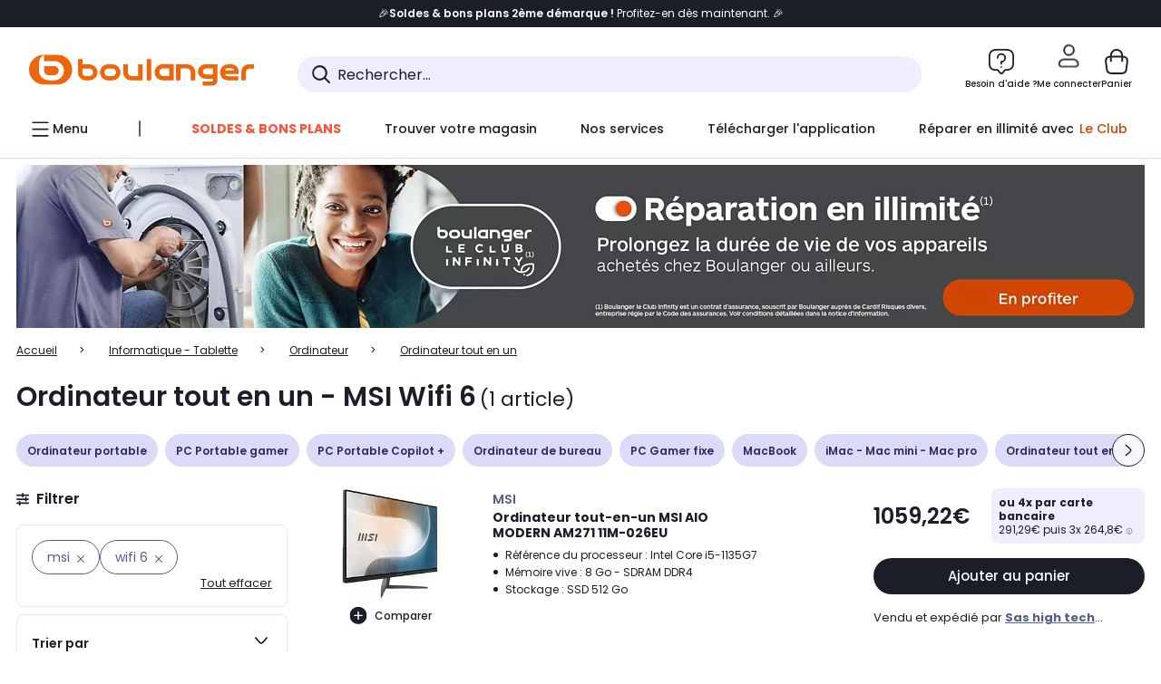

--- FILE ---
content_type: text/html;charset=utf-8
request_url: https://www.boulanger.com/c/ordinateur-tout-en-un/aggregationtype_facettes_option_ordinateur_____concatener_oui~and/brand~msi/facettes_option_ordinateur_____concatener_oui~wifi206
body_size: 42306
content:
<!DOCTYPE HTML>

<html lang="fr">
	
	
	
	

	<head>
      <meta charset="UTF-8"/>
      <meta name="mobile-web-app-capable" content="yes"/>
      


      
    
    	<title>Ordinateur tout en un - MSI Wifi 6 | Boulanger</title>
    
    
        
            <meta name="keywords" content=""/>
        
        
    
        
        
            <meta name="description" content="Ordinateur tout en un MSI Wifi 6  au meilleur rapport qualité/prix ! Livraison Offerte* - Retrait 1h en Magasin* - Retrait Drive* - Garantie 2 ans* - SAV 7j/7"/>
        
    
        
        
            <meta name="robots" content="NOODP"/>
        
    
        
            <meta name="expires" content=""/>
        
        
    
        
            <meta name="pragma" content=""/>
        
        
    
    
        
        
            <link rel="publisher" href="https://plus.google.com/112971874383570177726"/>
        
    
        
        
            <link rel="canonical" href="https://www.boulanger.com/c/ordinateur-tout-en-un/aggregationtype_facettes_option_ordinateur_____concatener_oui~and/brand~msi/facettes_option_ordinateur_____concatener_oui~wifi206"/>
        
    
    
    
	
	
	
	
	

      

      
  <meta content="width=device-width, initial-scale=1.0, viewport-fit=cover" name="viewport"/>
  <style>
  :root {
    --vertical-card-height: 330px;
    --horizontal-card-height: 168px;
    --vertical-skeleton-card-height: 308px;
    --horizontal-skeleton-card-height: 168px;
    --title-height: 19px;
    --sustainability-height: 56px;
    --advantage-height: 58px;
    --inner-paddings: 16px;
    --total-vertical-card-height: calc(var(--vertical-card-height) + calc(var(--inner-paddings) * 2));
    --total-horizontal-card-height: calc(var(--horizontal-card-height) + calc(var(--inner-paddings) * 2));
  }

  .product-push__wrapper {
    --additional-height: 24px;
    position: relative;
    width: 100%;
    height: calc(var(--total-vertical-card-height) + var(--additional-height));
  }

  /* Vertical card combinations */
  .product-push__wrapper--with-title {
    --additional-height: var(--title-height);
  }

  .product-push__wrapper--with-sustainability {
    --additional-height: var(--sustainability-height);
  }

  .product-push__wrapper--with-advantage {
    --additional-height: var(--advantage-height);
  }

  .product-push__wrapper--with-title.product-push__wrapper--with-sustainability {
    --additional-height: calc(var(--title-height) + var(--sustainability-height));
  }

  .product-push__wrapper--with-title.product-push__wrapper--with-advantage {
    --additional-height: calc(var(--title-height) + var(--advantage-height));
  }

  .product-push__wrapper--with-sustainability.product-push__wrapper--with-advantage {
    --additional-height: calc(var(--sustainability-height) + var(--advantage-height));
  }

  .product-push__wrapper--with-title.product-push__wrapper--with-sustainability.product-push__wrapper--with-advantage {
    --additional-height: calc(var(--title-height) + var(--sustainability-height) + var(--advantage-height));
  }

  /* Complementary card */
  .product-push__wrapper--complementary {
    height: 387px;
    flex: 1 0 auto;
    margin-bottom: 16px;
  }

  @media (min-width: 736px) {
    .product-push__wrapper--complementary {
      flex-basis: 430px;
      width: 430px;
      margin-bottom: 0;
    }
  }

  /* Horizontal card combinations */
  .product-push__wrapper--horizontal {
    height: var(--total-horizontal-card-height);
  }

  .product-push__wrapper--horizontal.product-push__wrapper--with-title {
    height: calc(var(--total-horizontal-card-height) + var(--title-height));
  }

  .product-push__wrapper--horizontal.product-push__wrapper--with-advantage {
    height: calc(var(--total-horizontal-card-height) + var(--advantage-height));
  }

  .product-push__wrapper--horizontal.product-push__wrapper--with-advantage.product-push__wrapper--with-title {
    height: calc(var(--total-horizontal-card-height) + var(--advantage-height) + var(--title-height));
  }

  /* Skeleton */
  bl-carousel[data-skeleton="true"],
  swiper-container[data-skeleton="true"] {
    opacity: 0;
    transition: opacity 0.3s linear;
  }

  /* Carousel skeleton */
  .carousel-skeleton,
  .carousel-skeleton-recommendation {
    position: absolute;
    left: 0;
    width: 100%;
    overflow: hidden;
    opacity: 1;
    transition: all 0.3s linear;
    background-color: #ffffff;
  }

  .carousel-skeleton-recommendation {
    background-color: #f6f6f6;
    transition: all 3s linear;
  }

  /* Shimmer effect */
  @keyframes shimmer-fade {
    0% {
      opacity: 1;
    }
    50% {
      opacity: 0.3;
    }
    100% {
      opacity: 1;
    }
  }

  .shimmer {
    position: relative;
    background-color: #f6f6f6;
    height: 9px;
    border-radius: 10px;
  }

  .shimmer::after {
    position: absolute;
    border-radius: 10px;
    top: 0;
    right: 0;
    bottom: 0;
    left: 0;
    background-color: #dbdbdb;
    animation: shimmer-fade 2s infinite;
    content: '';
  }

  /* Title skeleton */
  .title-skeleton {
    width: 320px;
    margin-top: 5px;
    margin-bottom: 5px;
  }

  .title-skeleton:nth-child(2) {
    margin-top: 10px;
  }

  /* Card wrapper skeleton */
  .card-wrapper-skeleton {
    display: flex;
    flex-direction: row;
    width: 1300px;
    padding-top: 38px;
    padding-bottom: 16px;
  }

  .card-wrapper-skeleton--horizontal {
    padding-top: 16px;
  }

  .product-push__wrapper--complementary .card-wrapper-skeleton {
    padding-top: 30px;
    padding-bottom: 0;
  }

  /* Card skeleton */
  .card-skeleton {
    display: flex;
    flex-direction: column;
    align-items: center;
    width: 196px;
    min-width: 196px;
    height: var(--vertical-skeleton-card-height);
    border: 2px solid #dbdbdb;
    border-radius: 10px;
    margin-right: 16px;
    padding: 16px 8px;
    background-color: #fff;
  }

  .product-push__wrapper--with-sustainability .card-skeleton {
    height: calc(var(--vertical-skeleton-card-height) + var(--sustainability-height));
  }

  .card-skeleton--horizontal {
    display: block;
    width: 288px;
    min-width: 288px;
    height: var(--horizontal-skeleton-card-height);
    padding: 16px;
  }

  .product-push__wrapper--with-advantage .card-skeleton {
    margin-bottom: var(--advantage-height);
  }

  .product-push__wrapper--complementary .card-skeleton {
    height: 333px;
    margin-right: 38px;
    padding-top: 40px;
  }

  /* Card inner skeleton */
  .card-inner-skeleton {
    display: flex;
    flex-direction: row;
    align-items: flex-start;
    justify-content: center;
    margin-top: 18px;
  }

  /* Card sticker skeleton */
  .card-sticker-skeleton {
    width: 90%;
  }

  .card-skeleton--horizontal .card-sticker-skeleton {
    margin: 0 auto;
  }

  .card-sticker-skeleton div:first-child {
    margin-bottom: 10px;
  }

  .card-skeleton--horizontal .card-sticker-skeleton div:first-child {
    margin-bottom: 8px;
  }

  /* Card image skeleton */
  .card-image-skeleton {
    width: 100px;
    height: 100px;
    margin-top: 8px;
  }

  .card-image-skeleton--sustainability {
    width: 61px;
    height: 48px;
  }

  .card-skeleton--horizontal .card-image-skeleton {
    align-self: center;
    margin-top: 0;
    margin-right: 8px;
    width: 70px;
    height: 70px;
  }

  /* Card right skeleton */
  .card-right-skeleton {
    flex-grow: 1;
    align-self: flex-end;
  }

  /* Card rating skeleton */
  .card-rating-skeleton {
    width: 70px;
    margin-top: 18px;
  }

  .card-skeleton--horizontal .card-rating-skeleton {
    width: 98px;
    margin-top: 21px;
  }

  /* Card label skeleton */
  .card-label-skeleton {
    width: 100%;
    margin-top: 12px;
  }

  .card-skeleton--horizontal .card-label-skeleton {
    margin-top: 0;
  }

  .card-label-skeleton div:first-child {
    margin-bottom: 8px;
  }

  .card-skeleton--horizontal .card-label-skeleton div:last-child {
    width: 70px;
  }

  /* Card bottom skeleton */
  .card-bottom-skeleton {
    display: flex;
    justify-content: space-between;
    align-items: center;
    margin-top: 31px;
  }

  .card-skeleton--horizontal .card-bottom-skeleton {
    margin-top: 10px;
  }

  /* Card price skeleton */
  .card-price-skeleton--1 {
    width: 90px;
    margin-bottom: 8px;
  }

  .card-price-skeleton--2 {
    width: 108px;
  }

  .card-skeleton--horizontal .card-price-skeleton {
    margin-left: 0;
  }

  /* Card button skeleton */
  .card-button-skeleton {
    width: 40px;
    height: 40px;
    border-radius: 50%;
    margin-left: 31px;
  }

  .card-skeleton--horizontal .card-button-skeleton {
    margin-left: 0;
  }

  .card-button-skeleton.shimmer::after {
    border-radius: 50%;
  }

  .carousel-skeleton-empty-container {
    width: 100%;
    overflow: hidden;
    opacity: 1;
    transition: all 3s linear;
    background-color: #ffffff;
  }

  .billboard-image-skeleton {
    width: 100%;
    height: 260px;
    border-radius: 10px;
    margin-bottom: 15px;
  }

.trends__panel {
  position: relative;
}

.trends__panel[data-skeleton="true"] .trends__list,
.trends__panel[data-skeleton="true"] .trends__list {
  opacity: 0;
  transition: opacity .3s linear;
}

.trends-skeleton {
  position: absolute;
  inset: 0;
  overflow: hidden;
  opacity: 1;
  transition: opacity .3s linear;
  pointer-events: none;
}

.trends-skeleton__list {
  display: flex;
  gap: 24px;
  padding: 0 0 16px 0;
}

.trends-skeleton__card {
  width: 269px;
  min-width: 269px;
  border: 2px solid #dbdbdb;
  border-radius: 24px;
  padding: 25px;
  display: flex;
  flex-direction: column;
  align-items: stretch;
  background: #fff;
}

.trends-skeleton__media {
  height: 130px;
  width: 130px;
  align-self: center;
  border-radius: 8px;
  margin-bottom: 8px;
}

.trends-skeleton__brand   { height: 17px; width: 40%; margin-top: 12px }
.trends-skeleton__label-1 { height: 12px; width: 95%; margin: 6px 0 0; }
.trends-skeleton__label-2 { height: 12px; width: 75%; margin: 8px 0 0; }

.trends-skeleton__rating  { height: 12px; width: 110px; margin: 12px 0 0; }

.trends-skeleton__strike  { display:flex; align-items:center; gap:8px; margin: 10px 0 0; }
.trends-skeleton__strike > .chip  { height: 12px; width: 34px; }
.trends-skeleton__strike > .old   { height: 12px; width: 70px; }
.trends-skeleton__strike > .badge { height: 18px; width: 38px; border-radius: 6px; }

.trends-skeleton__price   { height: 18px; width: 60%; margin: 12px 0 12px; border-radius: 6px; }

.trends-skeleton .shimmer { border-radius: 8px; }
.trends-skeleton__price.shimmer::after { border-radius: 6px; }
.trends__panel[data-skeleton="false"] .trends-skeleton {
  opacity: 0;
  visibility: hidden;
}
</style>

  
  
    
<link rel="stylesheet" href="/etc.clientlibs/boulanger-site/clientlibs/wpk.app/blg.product-list.4b935001106f92488cf6.css" type="text/css">


  
  
    <script>
        var G_CONFIG = {"accountBestSellersRecommendationsWidgetId":"681a05eec128aa3eca1e22d9","iosappID":"401920975","clientBffAuxiliaryApiKey":"c215a4e2-1360-4739-95a4-e2136077390b","eligibleServiceInstallation":"000000000001231037","comparatorRecommendationsWidgetId":"68e686e34b32adeeb0281758","clientBffAuxiliaryHostname":"/api/exchange/web/bcomtec/bff-frontomc-analytics-v1","accountLastProductsSeenRecommendationsWidgetId":"681a082e17abbf6406c228f1","loyaltySimulationsProductPageEnabled":false,"facilypayCode":"82","kaminoMastheadProductListEnabled":true,"kaminoSwordNativeTopProductListEnabled":true,"accountNewProductRecommendationsWidgetId":"681a06a6dae75877d55ca022","kaminoProductPageEnabled":true,"paypalInContextEnabledApps":false,"paypalInContextEnabledWeb":false,"analyticsAppsflyerApikey":"7b005c86-2cc0-4d6c-aed8-da2b0b4d40b8","clientLoyaltySimulationApiHostname":"/api/customer/loyalty-simulation-v2","insurancePartnersExchangeAPIHostname":"https://www.boulanger.com/api/insurance/partners/exchange-v1","loyaltySimulationsListPageEnabled":false,"clientLoyaltySimulationPublicApiKey":"4ea1783b-e4cf-49b3-a178-3be4cf89b3a6","purseX20Codes":["P20XL"],"facilypayX3Codes":["W3178"],"androidAppID":"fr.boulanger.application","accountForYouRecommendationsWidgetId":"681a0745c128aa3eca1e23b8","facilypayX4Codes":["W4177"],"purseCode":"P1","accountMicroFrontendEnabled":false,"purseX10Codes":["P10XL"],"giftCardMerchandiseGroup":"09101025","sustainabilityIndexEnabled":true,"facilypayX10Codes":["BL10P","BL10G"],"createAlertRecommendationsWidgetId":"67dc268c553ed32c00f8ef94","createProductAlertEnabled":true,"loyaltySimulationSiteId":"F999","websiteIdForIAdvize":7670,"bannerAppsflyerApikey":"a425225d-b245-4956-b0da-6a04417c9c76","flagshipEnvId":"cvpmc789ha0002ae1pi0","flagshipApiKey":"HveKnxASaASqgVcFGBnVwhRGvyCwZerhSpNavUac","accountCurrentOffersWidgetId":"682deaac2ddbb71c1d81e69a","clientBffAnalyticsHostname":"/api/exchange/web/bcomtec/bff-frontomc-analytics-v1","clientBffAnalyticsApiKey":"c215a4e2-1360-4739-95a4-e2136077390b","facilypayX12Codes":["BL12P","BL12G"],"availablePaymentMethods":["PO","VO","80","72","62","82","86a","86b","50a","50b","83","91","P1"],"minPriceForPaypal4Instalments":30.0,"maxPriceForPaypal4Instalments":2000.0,"enablePushProductEarlyBirds":true,"enableProductCollections":true,"marketplaceCGVLink":"/evenement/cgv#conditions-generales-vente-partenaires","digitalContentCGVLink":"","boulangerCGVLink":"/evenement/cgv","enableCheckGiftCardsBalance":true,"donationEnabled":true,"availableProductServicesCategories":["GARANTIE","ASSURANCE","INSTALLATION","ESSENTIEL","CONFORT","SOLO","FAMILLE"],"availableProductInstallationsCategories":["B_DOM","LFC","INSTALLATION"],"maxDisplayedBundles":2,"typoSRIToken":"sha384-M3CDhzReLA1/n+3S8BTkuSyh+eYjPZV6VuKFqhRu8VUXXp4qlFID74ccZ6e1HK/E","comparatorEnabled":true,"highlighterEnabled":true,"productComparatorEnabled":false,"enabledServicesPopin":true,"merchantIdBoulanger":"0000","observabilityServerUrl":"https://www.boulanger.com/rum","observabilityServiceVersion":"Copenhague","observabilityEnvironment":"prod","observabilityLogLevel":"error","observabilityTransactionSampleRate":"0.05","observabilityDisableInstrumentations":["'page-load'","'history'"," 'eventtarget'"," 'click'"],"priceReferenceEnabled":true,"productsVSREnabled":true,"lfcsupportsEnabled":false,"infinityResiliationEnabled":true,"infinityResiliationHomeLink":"https://www.assurancesboulanger.com/smbk-customer/boulanger/login","infinityManagementHomeLink":"https://www.assurancesboulanger.com/smbk-customer/boulanger/login","infinityModifyHomeLink":"https://www.boulanger.com/account/boulanger-infinity/subscribe","infinityResiliationPhoneLink":"https://declaration.assurancesboulanger.com/smbk-customer/boulanger/login","infinityManagementPhoneLink":"https://www.assurancesboulanger.com/smbk-customer/boulanger/login","productReviewActive":true,"seoLimitNumberReviews":10,"clientTrackingEnvrWork":"production","cryptoExternalId":"/api/customer/customer/repository-v1","clientVisibleFacets":5,"minPriceForInstalment":100.0,"maxPriceForInstalment":3000.0,"walletEnabled":true,"facilyPayMock":false,"clientAdyenSecureFieldsKey":"live_TQZ24GJ6MJETRMKDCG3B2EBBUIMHH542","clientAdyenEnvironment":"live","clientEstimationApiHostname":"/api/commerce/estimation-v1","clientEstimationApiKey":"6ff2f147-db28-4c56-9a7e-0b8a1ad93853","clientBffHostname":"/api/exchange/web/bcomtec/bff-frontomc-v1","clientBffApiKey":"43f208ae-e096-4b0a-83e8-945fb8c97876","promoCodeEnable":true,"clientCartApiWebHostname":"https://api.boulanger.com/commerce/web/cart-v2","clientCartApiWebKey":"3f821ef6-d364-4471-b6b3-900aa53857fa","clientCartApiWebViewKey":"c4be2462-fb95-45ba-af5b-5798921c9ed1","warrantyEnable":true,"newsLetterPublicApiUrl":"/api/customer/subscribe-v2/newslettersSubscription/optin","unsubscribePublicApiUrl":"/api/customer/subscribe-v2/newslettersSubscription/optout","newsLetterApiKey":"31403883-d702-4e3c-97a2-ea5f717cb616","clientMerchApiHostname":"/api/offer/merch-v3","clientMerchApiKey":"4fc55fe4-ec2b-4d53-8c72-4ecd22e1d34a","acceptedStickersCodes":["JU","OF","OB","FI","PR"],"eligibleSegmentsPopinServices":["07709510","04109536"],"acceptedCategoriesIdsEligibleServicesPopin":"{\"fridge\": \"4455\",\"freezer\":\"9930\",\"washingMachine\":\"46360\",\"tumbleDryer\": \"44130\", \"dishwasher\":\"4505\",\"tv\":\"19930\", \"barbecue\": \"54365\", \"plancha\": \"51575\", \"videoProjector\": \"7855\"}","cartRecommendationsWidgetId":"6154234cb70964288f671d6e","orderConfirmationRecommendationsWidgetId":"63e50f500bc13a035f39f2dc","accountHomeRecommendationsWidgetId":"63e50fb72fdb894087550f12","emptyCartRecommendationsWidgetId":"6177f66599b6dfd0a69d132a","popinRecommendationsWidgetIds":"{\"45\":\"6153386bc2cd4fae361e4faa\",\"48300\":\"61541015b70964288f67123b\",\"51720\":\"61541117bf5adcc7524a5e60\",\"48305\":\"615411dcd18b8ad73784b2fa\",\"52045\":\"61541260bf5adcc7524a5ef3\",\"20\":\"615412e9c2cd4fae361e5126\",\"5\":\"61541373b70964288f6712a9\",\"52140\":\"6154214bb4de596bdd34db08\",\"25\":\"6154220cbf5adcc7524a6ac0\",\"default\":\"615422b2c2cd4fae361e56c9\"}","clientHomeDeliveryModesEnabled":["LVB","CLS","CHR","GEE","GEL","EXP","STD","SDS","SDE","EPP"],"deliveryTimeSlotsEnabledTypeD":["19h-22h"],"deliveryTimeSlotsEnabledTypeS":["8h-13h","12h-18h","8h-18h"],"deliveryTimeSlotsEnabledTypeR":["7h-9h","12h-14h","17h-19h","18h-20h","19h-21h","20h-22h"],"clientStoreDeliveryModesEnabled":["REM","DRV"],"clientPickupPointDeliveryModesEnabled":["MDR","CLR","CHP"],"clientDematDeliveryModesEnabled":["EPM"],"clientBccCallForDeliveryPlanningEnabled":true,"ecoResponsibilityEnabled":true,"ecoResponsibilityDeliveriesA":["EPM","REM","DRV"],"ecoResponsibilityDeliveriesB":["CLR","MDR","CHP","CLS","SDS","STD","EPP"],"ecoResponsibilityDeliveriesC":["CHR","SDE","EXP"],"ecoResponsibilityDeliveriesD":["LVB","GEL","GEE","COU","CRV"],"clientGeographyApiCitiesSearchEndpoint":"/cities/search","clientGeographyApiCountriesListEndpoint":"/countries","clientGeographyApiHostname":"/api/referential/geography-v3","clientGeographyApiKey":"a329be3a-d13c-4ffb-954c-c07e7d910c7a","clientGoogleMapApiHostname":"https://maps.googleapis.com/maps/api/js?v=3.18","clientGoogleMapKey":"AIzaSyChgo9VRsFLciZye3M6eHTy8SpMF0G05po","clientInvoiceApiHostname":"","clientClubApiHostname":"/api/customer/loyalty-v2","clientClubPublicApiKey":"9979febd-888e-4a58-8650-db51d21c7b0f","clubPaidOfferPrice":10,"clubPaidOfferPriceNextYear":"14,99","clubBirthdayGain":6,"clubPercentGainFreeOffer":1.0,"clubPercentGainPaidOffer":2.0,"clubIdSubscription":"000000000001185162","clubPlusIdSubscription":"000000000001185163","clubPlusIdRenewal":"000000000001185164","clientOrchestrationApiHostname":"/api/sales/enrichedsales-v2/graphql","clientMarketplacePublicApiHostname":"/api/exchange/internalmarketplace-v2","clientMarketplacePublicApiKey":"018771fe-43bd-487a-af9f-050d0d0432d6","clientMarketplaceEvaluationsLimit":5,"clientPickupPointKey":"8d057449-2c6d-4e9b-a669-fc2d3eb74b8b","clientPaymentApiWebHostname":"https://api.boulanger.com/commerce/payment-v4","clientPaymentApiKey":"c09dd53b-21d1-4f7f-b616-88e03c9e15c0","clientPaymentPrivateApiWebHostname":"https://api.boulanger.com/commerce/payment-v4","clientPaymentPrivateApiKey":"c09dd53b-21d1-4f7f-b616-88e03c9e15c0","clientPaymentSimulationApiWebHostname":"https://api.boulanger.com/commerce/payment/simulation-v1","clientPaymentSimulationApiKey":"9418ee49-e1df-4cdc-808a-52bd278577d4","clientPaymentSimulationPrivateApiWebHostname":"https://api.boulanger.com/commerce/payment/simulation-v1","clientPaymentSimulationPrivateApiKey":"e1804d75-66bd-4d38-bd6b-9feee3d975cc","analyticsSiteIdDesktop":"622743","analyticsSiteIdMobile":"622763","analyticsSiteIdWebview":"631670","chatboxHashVersion":"a7518c84d7010d9b1922","merchantIdBoulanger2ndLife":"2334","clientOneyApiHostname":"/partenaire/oney/simulation","clientOneyMerchantGuid":"f64d15bf525246b08490e24d268c1db1","clientPromiseApiHostname":"/api/commerce/promise-v2","clientPromiseApiKey":"3290f727-e030-47c3-ac6f-15a5d46b856e","clientReach5ApiHostname":"login.boulanger.com","clientReach5ClientId":"QmofH7P73vSvG7H1lJqo","clientSiteApiHostname":"/api/referential/site-v4","clientSiteApiKey":"4a23d6b4-8bc3-49f3-b098-78c18901ebf0","clientSiteApiSearchEndpoint":"/sites/search","clientSiteApiGetSiteEndpoint":"/sites","clientContextualizationPlatformRange":3,"clientWoosmapApiHostname":"https://api.woosmap.com/geolocation/position","clientWoosmapApiKey":"woos-f23f9f47-22a5-3383-b5ed-d3338c04873f","clientScene7ApiHostname":"https://boulanger.scene7.com/is/image/Boulanger","clientContextualizationRange":10,"clientContextualizationSearchRange":10,"clientAddToCartWithPromiseREMEnabled":true,"clientAddToCartWithPromiseDRVEnabled":true,"clientLocalStockEnabled":true,"featureFlipping":{"appleCareEnabled":true,"returnAndCancelOrderEnabled":true,"loyaltySimulationsProductPageEnabled":false,"redesignPictoInProductPage":true,"kaminoMastheadProductListEnabled":true,"kaminoSwordNativeTopProductListEnabled":true,"kaminoProductPageEnabled":true,"loyaltySimulationsListPageEnabled":false,"enabledRUM":false,"accountMicroFrontendEnabled":false,"sustainabilityIndexEnabled":true,"didomiEnabled":true,"webviewSmartBannerEnabled":true,"deliveryDateHomeChosenEnabled":true,"forceVersionB":true,"loyaltySimulationsCartEnabled":true,"createProductAlertEnabled":true,"deliveryDateChosenEnabled":false,"chatbotAIEnabled":true,"serverSideProductTrackingEnabled":false,"comparatorEnabled":true,"highlighterEnabled":true,"productComparatorEnabled":false,"priceReferenceEnabled":true,"productsVSREnabled":true,"lfcsupportsEnabled":false,"infinityResiliationEnabled":true,"gtmcontainerActivated":true,"abtastyActivated":false,"socialProviderEnabled":["bconnect","google","paypal"],"enabledEquipmentRecovery":true,"cartDisablingStartDate":"","cartDisablingEndDate":"","rankingPersoEnabled":false,"enabledEligibleServicesPopin":true,"buyBackEnabled":true,"complementaryProductsEnabled":true,"clubRenewalCardActivated":true,"upsellInfinityEnabled":true,"karapassInfinityEnabled":true,"enabledBuybackPopinWebview":false,"loyaltyOnProductPageEnabled":true,"loyaltyInPromiseEnabled":true,"paymentErrorsContextualized":true,"groupedDeliveryEnabled":true,"mkpAssessmentsEnabled":true,"ordersLightEnabled":false,"webviewTabBarEnabled":true,"analyticsDebugEnabled":false,"enabledServerSide":true,"promiseOnListPage":true,"promiseOnProductPage":true,"clubAdhesionActivated":true,"clubConsultationActivated":true,"clubResiliationActivated":true,"clubDeliveryActivated":true,"clubRenewalActivated":true,"enabledSafe":true},"clientSuggestApiKey":"ab5ef35e-66e7-4e63-b4d4-bdee59402ba5","clientSuggestApiHostname":"/api/offer","clientSuggestApiEndpoint":"/suggest","clientSuggestDelay":"650","clientSuggestMinLetters":"3","suggestActived":true,"enabledEquipmentRecovery":true,"clientProductReviewApiHostname":"/api/customer/social/review-v1","clientProductReviewApiKey":"731924bd-33ef-4afa-aa32-f0b9721a7ed2","infinitySubscriptionActive":true,"infinityContractActive":true,"clientInfinityAPIHostname":"https://www.boulanger.com/api/insurance/partners/exchange-v1","paypalClientId":"Ae19qymJoQq2tYWltENeQ1eMuk-vXJSA4w1Qg69fCysdvYDYFegaTb107mMXA0chwXtwLYODCumOKskD","merchantName":"Boulanger","merchantId":"000000000208604","cartDisablingStartDate":"","cartDisablingEndDate":"","clientEarlyBirdsApiHostname":"/api/outbound/earlybird/offer/merch/recommandations-v1","clientEarlyBirdshApiKey":"c934fc1d-b070-4b9f-a34d-03f0110dc55a","rankingPersoEnabled":false,"redirectUriMfa":"https://www.boulanger.com/account/auth/mfa","cookieMfaValidity":"60","differenceHoursForSlotDay":7};
    </script>
    <link rel="preconnect" href="https://boulanger.scene7.com"/>

  
    
<script type="text/javascript" src="/etc.clientlibs/boulanger-site/clientlibs/wpk.app/blg.product-list.4b935001106f92488cf6.js"></script>


  
    
        <script type="text/javascript">(function () { function i(e) { if (!window.frames[e]) { if (document.body && document.body.firstChild) { var t = document.body; var n = document.createElement("iframe"); n.style.display = "none"; n.name = e; n.title = e; t.insertBefore(n, t.firstChild) } else { setTimeout(function () { i(e) }, 5) } } } function e(n, o, r, f, s) { function e(e, t, n, i) { if (typeof n !== "function") { return } if (!window[o]) { window[o] = [] } var a = false; if (s) { a = s(e, i, n) } if (!a) { window[o].push({ command: e, version: t, callback: n, parameter: i }) } } e.stub = true; e.stubVersion = 2; function t(i) { if (!window[n] || window[n].stub !== true) { return } if (!i.data) { return } var a = typeof i.data === "string"; var e; try { e = a ? JSON.parse(i.data) : i.data } catch (t) { return } if (e[r]) { var o = e[r]; window[n](o.command, o.version, function (e, t) { var n = {}; n[f] = { returnValue: e, success: t, callId: o.callId }; if (i.source) { i.source.postMessage(a ? JSON.stringify(n) : n, "*") } }, o.parameter) } } if (typeof window[n] !== "function") { window[n] = e; if (window.addEventListener) { window.addEventListener("message", t, false) } else { window.attachEvent("onmessage", t) } } } e("__tcfapi", "__tcfapiBuffer", "__tcfapiCall", "__tcfapiReturn"); i("__tcfapiLocator") })();</script>
        <script type="text/javascript">(function () { (function (e, r) { var t = document.createElement("link"); t.rel = "preconnect"; t.as = "script"; var n = document.createElement("link"); n.rel = "dns-prefetch"; n.as = "script"; var i = document.createElement("script"); i.id = "spcloader"; i.type = "text/javascript"; i["async"] = true; i.charset = "utf-8"; var o = "https://sdk.privacy-center.org/" + e + "/loader.js?target_type=notice&target=" + r; if (window.didomiConfig && window.didomiConfig.user) { var a = window.didomiConfig.user; var c = a.country; var d = a.region; if (c) { o = o + "&country=" + c; if (d) { o = o + "&region=" + d } } } t.href = "https://sdk.privacy-center.org/"; n.href = "https://sdk.privacy-center.org/"; i.src = o; var s = document.getElementsByTagName("script")[0]; s.parentNode.insertBefore(t, s); s.parentNode.insertBefore(n, s); s.parentNode.insertBefore(i, s) })("eb6c660c-39e2-4a96-bb1d-1821e176a1c2", "c3R2DZeT") })();</script>
         <script type="text/javascript">
            window.didomiOnReady = window.didomiOnReady || [];
            window.didomiOnReady.push(function (Didomi) {
                Didomi.on('consent.changed', function () {
                    const vendors = Didomi.getCurrentUserStatus().vendors;

                    const consentedVendorIds = Object.values(vendors).filter(vendor => vendor.enabled).map(vendor => vendor.id).join(',');

                    function createCookie(name, value, months) {
                        const date = new Date();
                        date.setMonth(date.getMonth() + months);
                        const expires = "expires=" + date.toUTCString();
                        document.cookie = name + "=" + value + "; " + expires + "; path=/";
                    }

                    createCookie('didomiVendorsConsent', consentedVendorIds, 6);
                });
            });
        </script>
    
    <link rel="preconnect" href="https://consent.valiuz.com"/>
    <link rel="preconnect" href="https://www.googletagmanager.com"/>

    
        

        

        
            <script type="text/javascript">
                var tc_vars = new Array();
                tc_vars["env_work"] = "production";
                tc_vars["env_channel"] = "d";
                tc_vars["env_plateforme"] = "omnicommerce";
                tc_vars["user_login_state"] = "false";
            </script>
        
        

        

        

        

        

        
            
    <script>
        tc_vars["page_name"] = "page_liste-ordinateur_tout_en_un";
        tc_vars["type_page"] = "page_liste";
        tc_vars["list_products"] = [{"list_product_id":"9000488028","list_product_position":"1","list_product_name":"ordinateur_tout-en-un_msi_aio_modern_am271_11m-026eu","list_product_sap":null,"list_product_pim":"000000009000488028","list_product_unitprice_tf":"882.68","list_product_unitprice_ati":"1059.22","list_product_discount_tf":null,"list_product_discount_ati":null,"list_product_trademark":"msi","list_product_category1":"informatique_-_tablette","list_product_category2":"ordinateur","list_product_category3":"ordinateur_tout_en_un","list_product_shopping_tool":"","list_product_type":"marketplace","list_product_condition":"neuf","list_product_grade":"neuf","list_product_seller":"sas_high_tech_moving","list_product_availability":"true","list_product_offer_id":"542294c3-55b6-4597-ac10-c3400c0b3166","list_product_color":null,"list_product_nature":"101001","list_product_brand":"MSI","list_product_discount":"0","list_product_rating":null,"list_product_ean":null,"list_product_flap_quantite":0,"list_product_stickers_quantite":0,"list_product_isbundle":false,"list_product_alerting":"false"}];
        tc_vars["facettes"] = [{"facette_name":"marque","facette_values":["msi"]},{"facette_name":"option_s_de_l_ordinateur","facette_values":["wifi_6"]}];
        tc_vars["ranking"] = "pertinence";
        tc_vars["product_shopping_tool"] = "";
        tc_vars["page_cat3"] = "ordinateur_tout_en_un";
        tc_vars["page_cat2"] = "ordinateur";
        tc_vars["page_cat1"] = "informatique_\u002D_tablette";
        tc_vars["page_number"] = "1";
        tc_vars["type_ranking"] = "non";
        tc_vars["guide_achat"] = "false";
        tc_vars["encart_dispo_mag"] = "false";
    </script>
    
        <script>
            tc_vars["promotions"]= [{"promotion_id":"ems_infinity_pl","promotion_name":"ems_infinity_pl"}];
        </script>
    
    

        

        

        

        

        

        

        

        

        
        

        

        

        

        
    

    
        <script>
            window.dataLayer = window.dataLayer || [];
            if (window.G_CONFIG.featureFlipping.didomiEnabled) {
                window.didomiOnReady = window.didomiOnReady || [];
                window.didomiOnReady.push(function () {
                    (function (w, d, s, l, i) { w[l] = w[l] || []; w[l].push({ 'gtm.start': new Date().getTime(), event: 'gtm.js' }); var f = d.getElementsByTagName(s)[0], j = d.createElement(s), dl = l != 'dataLayer' ? '&l=' + l : ''; j.async = true; j.src = 'https://www.googletagmanager.com/gtm.js?id=' + i + dl; f.parentNode.insertBefore(j, f); })(window, document, 'script', 'dataLayer', 'GTM-TL47W7SP');
                });
            } else {
                (function (w, d, s, l, i) { w[l] = w[l] || []; w[l].push({ 'gtm.start': new Date().getTime(), event: 'gtm.js' }); var f = d.getElementsByTagName(s)[0], j = d.createElement(s), dl = l != 'dataLayer' ? '&l=' + l : ''; j.async = true; j.src = 'https://www.googletagmanager.com/gtm.js?id=' + i + dl; f.parentNode.insertBefore(j, f); })(window, document, 'script', 'dataLayer', 'GTM-TL47W7SP');
            }
        </script>
    

    <script type="text/javascript" src="/content/dam/partner_an660016958.js" async></script>
     
    <script async type="text/javascript">
        window.didomiOnReady = window.didomiOnReady || [];
        window.didomiOnReady.push(function (didomi) {
            function getPcID() {
                const cName = "_pcid="
                const cookies = document.cookie.split(';')

                for (let i = 0; i < cookies.length; i++) {
                    let c = cookies[i].trim()
                    if (c.indexOf(cName) === 0) {
                        try {
                            const pcidValue = JSON.parse(decodeURIComponent(c.substring(cName.length, c.length)))?.browserId;
                            return pcidValue;
                        } catch (error) {
                            console.error("[Flagship] Erreur parsing PCID:", error);
                            return null;
                        }
                    }
                }
                return null
            }

            function waitForPianoCookie() {
                const maxAttempts = 10;
                const delay = 500;
                let attempts = 0;

                return new Promise((resolve) => {
                    function checkCookie() {
                        const pcid = getPcID();

                        if (pcid) {
                            resolve(pcid);
                            return;
                        }

                        if (attempts >= maxAttempts) {
                            console.warn("[Flagship] Cookie Piano non disponible après", maxAttempts, "tentatives - utilisation d'un ID temporaire");
                            const tempId = 'temp_' + Math.random().toString(36).substring(2, 15);
                            resolve(tempId);
                            return;
                        }

                        attempts++;
                        setTimeout(checkCookie, delay);
                    }

                    checkCookie();
                });
            }

            function loadFlagship() {
                const fsScript = document.createElement('script');
                fsScript.src = "https://cdn.jsdelivr.net/npm/@flagship.io/js-sdk/dist/index.browser.umd.js";
                fsScript.async = true;

                fsScript.onload = async function() {
                    await initFlagship();
                };

                fsScript.onerror = function() {
                    console.error("[Flagship] Impossible de charger le SDK");
                };

                document.head.appendChild(fsScript);
            }

            async function initFlagship() {
                const envId = window.G_CONFIG.flagshipEnvId;
                const apiKey = window.G_CONFIG.flagshipApiKey;

                try {
                    await Flagship.start(envId, apiKey, {
                        decisionMode: "BUCKETING",
                        fetchNow: true,
                        pollingInterval: 60,
                        disableCache: true
                    });

                    initVisitor();
                } catch (error) {
                    console.error("[Flagship] Erreur lors de l'initialisation:", error);
                }
            }


            async function initVisitor() {
                const visitorId = await waitForPianoCookie();
                const hasConsented = didomi.getCurrentUserStatus().vendors['ab-tasty']?.enabled || false;

                const visitorContext = {
                    page: window.location.pathname
                };

                try {
                    const visitor = Flagship.newVisitor({
                        visitorId: visitorId,
                        context: visitorContext,
                        hasConsented
                    });

                    visitor.fetchFlags().then(function() {
                        window.fsVisitor = visitor;

                        /** Zone to init A/B test */
                        setTimeout(function() {
                            initAlgoliaAbTest();
                        }, 1000);

                        Didomi.on('consent.changed', function () {
                            const fsVisitor = window.fsVisitor;
                            if (!fsVisitor) {
                                console.warn("[Flagship] Visitor non disponible lors du changement de consentement");
                                return;
                            }

                            const previousConsent = fsVisitor.hasConsented;
                            const newConsented = didomi.getCurrentUserStatus().vendors['ab-tasty']?.enabled;

                            fsVisitor.setConsent(newConsented);

                            if (!previousConsent && newConsented) {
                                window.location.reload();
                            }
                        });
                    }).catch(function(error) {
                        console.error("[Flagship] Erreur lors de fetchFlags:", error);
                    });
                } catch (error) {
                    console.error("[Flagship] Erreur lors de la création du visitor:", error);
                }
            }

            /**
             * Send Piano analytics event for Flagship A/B test
             */
            function sendPianoEvent({ flag, key, forced, value }) {
                const metadata = flag.metadata || {}
                const campaignId = metadata.campaignId || 'unknown'
                const variationId = metadata.variationId || 'unknown'
                const campaignName = metadata.campaignName || key
                const trafficAllocation =
                    metadata.allocationPercentage || metadata.campaignAllocationPercentage || 100

                const mvCreation = forced
                    ? '[' + variationId + '] ' + (value ? 'Variation' : 'Original')
                    : '[' + variationId + '] ' + (metadata.variationName || 'Original')

                const mvVariation = forced
                    ? value
                        ? 'enabled'
                        : 'disabled'
                    : variationId !== 'unknown' && metadata.variationName !== 'Original'
                    ? 'enabled'
                    : 'disabled'

                const mvTestData = {
                    mv_test: '[' + campaignId + '] ' + campaignName,
                    mv_creation: mvCreation,
                    mv_variation: mvVariation,
                    mv_wave: trafficAllocation,
                    mv_campaign_id: campaignId,
                    mv_variation_id: variationId
                }

                setTimeout(() => {
                    if (window.pa && typeof window.pa.sendEvent === 'function') {
                        window.pa.sendEvent('mv_test.display', mvTestData)
                    } else {
                        console.warn('[Flagship] Piano not available to send event:', key)
                    }
                }, 300)
            }

            /**
             * Initialize Algolia A/B test by reading Flagship flag and managing cookie
             */
            async function initAlgoliaAbTest() {
                try {
                    const flagKey = 'fs_enable_algolia';
                    const cookieName = 'Couloir';
                    const cookieValue = '2';

                    // Check if flag is forced via URL
                    const urlParams = new URLSearchParams(window.location.search);
                    const forcedValue = urlParams.get(flagKey);

                    if (!window.fsVisitor) {
                        console.warn('[Flagship] Visitor not available for Algolia test');
                        return;
                    }

                    const flag = window.fsVisitor.getFlag(flagKey);

                    if (!flag.exists()) {
                        console.warn('[Flagship] Algolia flag not found');
                        return;
                    }

                    let isEnabled = flag.getValue();

                    // Override value if present in URL
                    if (forcedValue !== null) {
                        isEnabled = forcedValue === 'true';
                    }

                    // Manage cookie only if user has consented
                    if (window.fsVisitor.hasConsented) {
                        if (isEnabled) {
                            // Set cookie with 1 year expiration
                            const expirationDate = new Date();
                            expirationDate.setFullYear(expirationDate.getFullYear() + 1);
                            document.cookie = cookieName + '=' + cookieValue + '; path=/; expires=' + expirationDate.toUTCString();
                        } else {
                            // Delete cookie
                            document.cookie = cookieName + '=; path=/; expires=Thu, 01 Jan 1970 00:00:00 GMT';
                        }

                        // Send Piano event
                        sendPianoEvent({ flag: flag, key: flagKey, forced: forcedValue !== null, value: isEnabled });
                    } else {
                        // Without consent, delete cookie if it exists
                        document.cookie = cookieName + '=; path=/; expires=Thu, 01 Jan 1970 00:00:00 GMT';
                        console.warn('[Flagship] No cookie or Piano event for Algolia - user has not consented');
                    }
                } catch (error) {
                    console.error('[Flagship] Error initializing Algolia A/B test:', error);
                }
            }

            loadFlagship();

        })
    </script>


  

    

    

    
        
    <meta property="og:type" content="product.group"/>
    <meta property="og:title" content="Ordinateur tout en un - MSI Wifi 6  | Boulanger"/>
    <meta property="og:description" content="Ordinateur tout en un MSI Wifi 6  au meilleur rapport qualité/prix ! Livraison Offerte* - Retrait 1h en Magasin* - Retrait Drive* - Garantie 2 ans* - SAV 7j/7"/>
    
    
        <meta property="og:url" content="https://www.boulanger.com/c/ordinateur-tout-en-un/aggregationtype_facettes_option_ordinateur_____concatener_oui~and/brand~msi/facettes_option_ordinateur_____concatener_oui~wifi206"/>
    
    <meta property="og:image" content="https://boulanger.scene7.com/is/image/Boulanger/4719072809782_pdm_0"/>
    <meta property="og:site_name" content="www.boulanger.com"/>
    <meta property="og:locale" content="fr-FR"/>

    

    

    

  <style>
    /* 
    -----------------------------------------------------------------------------
    This file contains all typography style
    -----------------------------------------------------------------------------
    */

    /***********/
    /* POPPINS */
    /***********/

    /* fallback font */
    @font-face {
        font-family: "Poppins-fallback";
        ascent-override: 105%;
        descent-override: 35%;
        line-gap-override: 10%;
        size-adjust: 112.50%;
        src: local("Arial");
    }

    /* latin-ext */
    @font-face {
        font-family: Poppins;
        font-style: normal;
        font-weight: 400;
        font-display: swap;
        src: url("https://fonts.gstatic.com/s/poppins/v21/pxiEyp8kv8JHgFVrJJnecmNE.woff2") format("woff2");
        unicode-range: U+0100-02AF, U+0304, U+0308, U+0329, U+1E00-1E9F, U+1EF2-1EFF, U+2020, U+20A0-20AB, U+20AD-20C0, U+2113, U+2C60-2C7F, U+A720-A7FF;
    }

    /* latin */
    @font-face {
        font-family: Poppins;
        font-style: normal;
        font-weight: 400;
        font-display: swap;
        src: url("https://fonts.gstatic.com/s/poppins/v21/pxiEyp8kv8JHgFVrJJfecg.woff2") format("woff2");
        unicode-range: U+0000-00FF, U+0131, U+0152-0153, U+02BB-02BC, U+02C6, U+02DA, U+02DC, U+0304, U+0308, U+0329, U+2000-206F, U+2074, U+20AC, U+2122, U+2191, U+2193, U+2212, U+2215, U+FEFF, U+FFFD;
    }

    /* latin-ext */
    @font-face {
        font-family: Poppins;
        font-style: normal;
        font-weight: 500;
        font-display: swap;
        src: url("https://fonts.gstatic.com/s/poppins/v21/pxiByp8kv8JHgFVrLGT9Z1JlFc-K.woff2") format("woff2");
        unicode-range: U+0100-02AF, U+0304, U+0308, U+0329, U+1E00-1E9F, U+1EF2-1EFF, U+2020, U+20A0-20AB, U+20AD-20C0, U+2113, U+2C60-2C7F, U+A720-A7FF;
    }

    /* latin */
    @font-face {
        font-family: Poppins;
        font-style: normal;
        font-weight: 500;
        font-display: swap;
        src: url("https://fonts.gstatic.com/s/poppins/v21/pxiByp8kv8JHgFVrLGT9Z1xlFQ.woff2") format("woff2");
        unicode-range: U+0000-00FF, U+0131, U+0152-0153, U+02BB-02BC, U+02C6, U+02DA, U+02DC, U+0304, U+0308, U+0329, U+2000-206F, U+2074, U+20AC, U+2122, U+2191, U+2193, U+2212, U+2215, U+FEFF, U+FFFD;
    }

    /* latin-ext */
    @font-face {
        font-family: Poppins;
        font-style: normal;
        font-weight: 600;
        font-display: swap;
        src: url("https://fonts.gstatic.com/s/poppins/v21/pxiByp8kv8JHgFVrLEj6Z1JlFc-K.woff2") format("woff2");
        unicode-range: U+0100-02AF, U+0304, U+0308, U+0329, U+1E00-1E9F, U+1EF2-1EFF, U+2020, U+20A0-20AB, U+20AD-20C0, U+2113, U+2C60-2C7F, U+A720-A7FF;
    }

    /* latin */
    @font-face {
        font-family: Poppins;
        font-style: normal;
        font-weight: 600;
        font-display: swap;
        src: url("https://fonts.gstatic.com/s/poppins/v21/pxiByp8kv8JHgFVrLEj6Z1xlFQ.woff2") format("woff2");
        unicode-range: U+0000-00FF, U+0131, U+0152-0153, U+02BB-02BC, U+02C6, U+02DA, U+02DC, U+0304, U+0308, U+0329, U+2000-206F, U+2074, U+20AC, U+2122, U+2191, U+2193, U+2212, U+2215, U+FEFF, U+FFFD;
    }

    /* latin-ext */
    @font-face {
        font-family: Poppins;
        font-style: normal;
        font-weight: 700;
        font-display: swap;
        src: url("https://fonts.gstatic.com/s/poppins/v21/pxiByp8kv8JHgFVrLCz7Z1JlFc-K.woff2") format("woff2");
        unicode-range: U+0100-02AF, U+0304, U+0308, U+0329, U+1E00-1E9F, U+1EF2-1EFF, U+2020, U+20A0-20AB, U+20AD-20C0, U+2113, U+2C60-2C7F, U+A720-A7FF;
    }

    /* latin */
    @font-face {
        font-family: Poppins;
        font-style: normal;
        font-weight: 700;
        font-display: swap;
        src: url("https://fonts.gstatic.com/s/poppins/v21/pxiByp8kv8JHgFVrLCz7Z1xlFQ.woff2") format("woff2");
        unicode-range: U+0000-00FF, U+0131, U+0152-0153, U+02BB-02BC, U+02C6, U+02DA, U+02DC, U+0304, U+0308, U+0329, U+2000-206F, U+2074, U+20AC, U+2122, U+2191, U+2193, U+2212, U+2215, U+FEFF, U+FFFD;
    }

    /*************/
    /* WORK SANS */
    /*************/

    @font-face {
        font-family: "Work-Sans-fallback";
        font-size: 18px;
        line-height: 1.4;
        letter-spacing: -0.35px;
        word-spacing: 2px;
        src: local("Georgia");
    }

    /* latin-ext */
    @font-face {
        font-family: 'Work Sans';
        font-style: normal;
        font-weight: 400;
        font-display: swap;
        src: url(https://fonts.gstatic.com/s/worksans/v23/QGYsz_wNahGAdqQ43Rh_cqDptfpA4cD3.woff2) format('woff2');
        unicode-range: U+0100-02BA, U+02BD-02C5, U+02C7-02CC, U+02CE-02D7, U+02DD-02FF, U+0304, U+0308, U+0329, U+1D00-1DBF, U+1E00-1E9F, U+1EF2-1EFF, U+2020, U+20A0-20AB, U+20AD-20C0, U+2113, U+2C60-2C7F, U+A720-A7FF;
    }

    /* latin */
    @font-face {
        font-family: 'Work Sans';
        font-style: normal;
        font-weight: 400;
        font-display: swap;
        src: url(https://fonts.gstatic.com/s/worksans/v23/QGYsz_wNahGAdqQ43Rh_fKDptfpA4Q.woff2) format('woff2');
        unicode-range: U+0000-00FF, U+0131, U+0152-0153, U+02BB-02BC, U+02C6, U+02DA, U+02DC, U+0304, U+0308, U+0329, U+2000-206F, U+20AC, U+2122, U+2191, U+2193, U+2212, U+2215, U+FEFF, U+FFFD;
    }

    /* latin-ext */
    @font-face {
        font-family: 'Work Sans';
        font-style: normal;
        font-weight: 500;
        font-display: swap;
        src: url(https://fonts.gstatic.com/s/worksans/v23/QGYsz_wNahGAdqQ43Rh_cqDptfpA4cD3.woff2) format('woff2');
        unicode-range: U+0100-02BA, U+02BD-02C5, U+02C7-02CC, U+02CE-02D7, U+02DD-02FF, U+0304, U+0308, U+0329, U+1D00-1DBF, U+1E00-1E9F, U+1EF2-1EFF, U+2020, U+20A0-20AB, U+20AD-20C0, U+2113, U+2C60-2C7F, U+A720-A7FF;
    }

    /* latin */
    @font-face {
        font-family: 'Work Sans';
        font-style: normal;
        font-weight: 500;
        font-display: swap;
        src: url(https://fonts.gstatic.com/s/worksans/v23/QGYsz_wNahGAdqQ43Rh_fKDptfpA4Q.woff2) format('woff2');
        unicode-range: U+0000-00FF, U+0131, U+0152-0153, U+02BB-02BC, U+02C6, U+02DA, U+02DC, U+0304, U+0308, U+0329, U+2000-206F, U+20AC, U+2122, U+2191, U+2193, U+2212, U+2215, U+FEFF, U+FFFD;
    }

    /* vietnamese */
    @font-face {
        font-family: 'Work Sans';
        font-style: normal;
        font-weight: 600;
        font-display: swap;
        src: url(https://fonts.gstatic.com/s/worksans/v23/QGYsz_wNahGAdqQ43Rh_c6DptfpA4cD3.woff2) format('woff2');
        unicode-range: U+0102-0103, U+0110-0111, U+0128-0129, U+0168-0169, U+01A0-01A1, U+01AF-01B0, U+0300-0301, U+0303-0304, U+0308-0309, U+0323, U+0329, U+1EA0-1EF9, U+20AB;
    }

    /* latin-ext */
    @font-face {
        font-family: 'Work Sans';
        font-style: normal;
        font-weight: 600;
        font-display: swap;
        src: url(https://fonts.gstatic.com/s/worksans/v23/QGYsz_wNahGAdqQ43Rh_cqDptfpA4cD3.woff2) format('woff2');
        unicode-range: U+0100-02BA, U+02BD-02C5, U+02C7-02CC, U+02CE-02D7, U+02DD-02FF, U+0304, U+0308, U+0329, U+1D00-1DBF, U+1E00-1E9F, U+1EF2-1EFF, U+2020, U+20A0-20AB, U+20AD-20C0, U+2113, U+2C60-2C7F, U+A720-A7FF;
    }

    /* latin */
    @font-face {
        font-family: 'Work Sans';
        font-style: normal;
        font-weight: 600;
        font-display: swap;
        src: url(https://fonts.gstatic.com/s/worksans/v23/QGYsz_wNahGAdqQ43Rh_fKDptfpA4Q.woff2) format('woff2');
        unicode-range: U+0000-00FF, U+0131, U+0152-0153, U+02BB-02BC, U+02C6, U+02DA, U+02DC, U+0304, U+0308, U+0329, U+2000-206F, U+20AC, U+2122, U+2191, U+2193, U+2212, U+2215, U+FEFF, U+FFFD;
    }

    /* latin-ext */
    @font-face {
        font-family: 'Work Sans';
        font-style: normal;
        font-weight: 700;
        font-display: swap;
        src: url(https://fonts.gstatic.com/s/worksans/v23/QGYsz_wNahGAdqQ43Rh_cqDptfpA4cD3.woff2) format('woff2');
        unicode-range: U+0100-02BA, U+02BD-02C5, U+02C7-02CC, U+02CE-02D7, U+02DD-02FF, U+0304, U+0308, U+0329, U+1D00-1DBF, U+1E00-1E9F, U+1EF2-1EFF, U+2020, U+20A0-20AB, U+20AD-20C0, U+2113, U+2C60-2C7F, U+A720-A7FF;
    }

    /* latin */
    @font-face {
        font-family: 'Work Sans';
        font-style: normal;
        font-weight: 700;
        font-display: swap;
        src: url(https://fonts.gstatic.com/s/worksans/v23/QGYsz_wNahGAdqQ43Rh_fKDptfpA4Q.woff2) format('woff2');
        unicode-range: U+0000-00FF, U+0131, U+0152-0153, U+02BB-02BC, U+02C6, U+02DA, U+02DC, U+0304, U+0308, U+0329, U+2000-206F, U+20AC, U+2122, U+2191, U+2193, U+2212, U+2215, U+FEFF, U+FFFD;
    }
</style>
  <link rel="apple-touch-icon" sizes="180x180" href="/content/dam/boulanger-site/favicon-package/apple-touch-icon.png?v=10082022"/>
<link rel="icon" type="image/png" sizes="32x32" href="/content/dam/boulanger-site/favicon-package/favicon-32x32.png?v=10082022"/>
<link rel="icon" type="image/png" sizes="16x16" href="/content/dam/boulanger-site/favicon-package/favicon-16x16.png?v=10082022"/>
<link rel="manifest" href="/content/dam/boulanger-site/favicon-package/site.webmanifest?v=10082022"/>
<link rel="mask-icon" href="/content/dam/boulanger-site/favicon-package/safari-pinned-tab.svg?v=10082022" color="#d14600"/>
<link rel="shortcut icon" href="/content/dam/boulanger-site/favicon-package/favicon.ico?v=10082022"/>
<meta name="apple-mobile-web-app-title" content="Boulanger"/>
<meta name="application-name" content="Boulanger"/>
<meta name="msapplication-TileColor" content="#d14600"/>
<meta name="msapplication-config" content="/content/dam/boulanger-site/favicon-package/browserconfig.xml?v=10082022"/>
<meta name="theme-color" content="#434748"/>
  
  
  <script>
    window.iAdvizeCallbacks = {}
    window.iAdvizeCallbacks = {
      ...window.iAdvizeCallbacks,
      onChatDisplayed() {
        aw1('event', {
          closed: true,
        });
      },
      onChatHidden() {
        aw1('event', {
          closed: false,
        });
      }
    }
  </script>
  <script>
    const websiteIdForIAdvize = window.G_CONFIG?.websiteIdForIAdvize;

    const observer = new MutationObserver(mutations => {
      for (const mutation of mutations) {
        for (const node of mutation.addedNodes) {
          if (
            node.nodeType === 1 &&
            node.tagName?.toUpperCase() === 'SCRIPT' &&
            node.src &&
            node.src.includes('iadvize') &&
            node.src.includes('sid=') &&
            !node.src.includes('sid=' + websiteIdForIAdvize)
          ) {
            console.warn('❌ Script iAdvize bloqué car mauvais SID (devrait valoir : ' + websiteIdForIAdvize + ') :', node.src);
            node.remove();
          }
        }
      }
    });

    observer.observe(document.documentElement, { childList: true, subtree: true });

    window.iAdvizeInterface = window.iAdvizeInterface || {};
    window.iAdvizeInterface.config = { sid: websiteIdForIAdvize };

    (function (a, e, f, k, b, g, c, d, l) { a.iAdvizeObject = b; a[b] = a[b] || function () { a[b].a.push(arguments) }; a[b].a = a[b].a || []; c = e.createElement(f); c.async = 1; c.src = k + "?" + Object.keys(g).map(function (h) { return h + "\x3d" + g[h] }).join("\x26"); d = e.getElementsByTagName(f)[0]; d.parentNode.insertBefore(c, d) })(window, document, "script", "//halc.iadvize.com/iadvize.js", "iAdvizeInterface", { sid: websiteIdForIAdvize, useExplicitCookiesConsent: !0 });
  </script>


      
    
    

    
    
    
    

      

<script>(window.BOOMR_mq=window.BOOMR_mq||[]).push(["addVar",{"rua.upush":"false","rua.cpush":"true","rua.upre":"false","rua.cpre":"true","rua.uprl":"false","rua.cprl":"false","rua.cprf":"false","rua.trans":"SJ-37a5f4a5-04ac-46eb-b0cf-17db5839e5cb","rua.cook":"false","rua.ims":"false","rua.ufprl":"false","rua.cfprl":"true","rua.isuxp":"false","rua.texp":"norulematch","rua.ceh":"false","rua.ueh":"false","rua.ieh.st":"0"}]);</script>
                              <script>!function(a){var e="https://s.go-mpulse.net/boomerang/",t="addEventListener";if("False"=="True")a.BOOMR_config=a.BOOMR_config||{},a.BOOMR_config.PageParams=a.BOOMR_config.PageParams||{},a.BOOMR_config.PageParams.pci=!0,e="https://s2.go-mpulse.net/boomerang/";if(window.BOOMR_API_key="Z4ZTB-YK2HU-DVJZV-LHY77-RXHK2",function(){function n(e){a.BOOMR_onload=e&&e.timeStamp||(new Date).getTime()}if(!a.BOOMR||!a.BOOMR.version&&!a.BOOMR.snippetExecuted){a.BOOMR=a.BOOMR||{},a.BOOMR.snippetExecuted=!0;var i,_,o,r=document.createElement("iframe");if(a[t])a[t]("load",n,!1);else if(a.attachEvent)a.attachEvent("onload",n);r.src="javascript:void(0)",r.title="",r.role="presentation",(r.frameElement||r).style.cssText="width:0;height:0;border:0;display:none;",o=document.getElementsByTagName("script")[0],o.parentNode.insertBefore(r,o);try{_=r.contentWindow.document}catch(O){i=document.domain,r.src="javascript:var d=document.open();d.domain='"+i+"';void(0);",_=r.contentWindow.document}_.open()._l=function(){var a=this.createElement("script");if(i)this.domain=i;a.id="boomr-if-as",a.src=e+"Z4ZTB-YK2HU-DVJZV-LHY77-RXHK2",BOOMR_lstart=(new Date).getTime(),this.body.appendChild(a)},_.write("<bo"+'dy onload="document._l();">'),_.close()}}(),"".length>0)if(a&&"performance"in a&&a.performance&&"function"==typeof a.performance.setResourceTimingBufferSize)a.performance.setResourceTimingBufferSize();!function(){if(BOOMR=a.BOOMR||{},BOOMR.plugins=BOOMR.plugins||{},!BOOMR.plugins.AK){var e="true"=="true"?1:0,t="",n="ami2czlipqhng2ljuieq-f-12ad5ddd9-clientnsv4-s.akamaihd.net",i="false"=="true"?2:1,_={"ak.v":"39","ak.cp":"23283","ak.ai":parseInt("173620",10),"ak.ol":"0","ak.cr":10,"ak.ipv":4,"ak.proto":"h2","ak.rid":"597953d0","ak.r":35376,"ak.a2":e,"ak.m":"b","ak.n":"essl","ak.bpcip":"3.17.161.0","ak.cport":44014,"ak.gh":"23.62.35.54","ak.quicv":"","ak.tlsv":"tls1.3","ak.0rtt":"","ak.0rtt.ed":"","ak.csrc":"-","ak.acc":"","ak.t":"1768530441","ak.ak":"hOBiQwZUYzCg5VSAfCLimQ==2q/7H5oseK1moeO6tkLQMJDlwAlwLMQF+y1T1vBEkYx6XJ3avAq4U5arTOd5YO9FX0TDuScy8X5LHL7bYS2GGjxfxeqE32WIq+jiCH6dtNcSMHnKc/D5AoDGNi7U1VHghueApoNYIGiKDjMcoL4v9y/Dec+OmuRKh4SjJ/VnqZqnGtF/7EfVarb8gaTuam4M+DqyUQJSBRSJVyqF9Mgd3X6qIHMJgzC2LtQD3ojk6aeqFmzCocFz8GqEPgoVttMEzMdP16iXEbxQpYWF+uyDdO1op6T+665cJGJMCl/HWKBZwcmtW6KcLiSgrLgqKae9x0Dnkqn7bIRTZTQlE2rpNkhPz458E//fOH+s1w2mvhkjqJZe8X0Jhatrw5EefSThGenaJt+KMjzx5D8ZjgGC8RNU717zk4tZLK15qOfQ7qE=","ak.pv":"533","ak.dpoabenc":"","ak.tf":i};if(""!==t)_["ak.ruds"]=t;var o={i:!1,av:function(e){var t="http.initiator";if(e&&(!e[t]||"spa_hard"===e[t]))_["ak.feo"]=void 0!==a.aFeoApplied?1:0,BOOMR.addVar(_)},rv:function(){var a=["ak.bpcip","ak.cport","ak.cr","ak.csrc","ak.gh","ak.ipv","ak.m","ak.n","ak.ol","ak.proto","ak.quicv","ak.tlsv","ak.0rtt","ak.0rtt.ed","ak.r","ak.acc","ak.t","ak.tf"];BOOMR.removeVar(a)}};BOOMR.plugins.AK={akVars:_,akDNSPreFetchDomain:n,init:function(){if(!o.i){var a=BOOMR.subscribe;a("before_beacon",o.av,null,null),a("onbeacon",o.rv,null,null),o.i=!0}return this},is_complete:function(){return!0}}}}()}(window);</script></head>

	<body>
		
		
			



			
  
  <nav class="avoidance-links" aria-label="Naviguer en utilisant les liens d&#39;échappements" role="navigation">
    <ul class="avoidance-links__list">
      <li>
        <a href="#menu-button" class="button button--link" tabindex="1">Accéder directement à la navigation</a>
      </li>
      
      <li>
        <a href="#product-list" class="button button--link" tabindex="1">Accéder directement à la liste des produits</a>
      </li>
      <li>
        <a href="#main" tabindex="1" class="button button--link">Accéder directement au contenu</a>
      </li>
      <li id="avoidance-links__comparator-popin" class="is--hidden">
        <a href="#comparatorPopin" tabindex="1" class="button button--link">goDirectlyToTheComparatorPopin</a>
      </li>
      <li>
        <a href="#footer-full" tabindex="1" class="button button--link">Accéder directement au pied de page</a>
      </li>
      <li>
        <a href="#chatbot-bubble__button" tabindex="1" class="button button--link">Accéder directement au chatbot</a>
      </li>
    </ul>
  </nav>

  
  
    <noscript>
      <iframe src="https://www.googletagmanager.com/ns.html?id=GTM-TL47W7SP" height="0" width="0" style="display:none;visibility:hidden">
      </iframe>
    </noscript>
  


  
	<script type="application/ld+json"> {"@context":"http://schema.org","@type":"BreadcrumbList","itemListElement":[{"@type":"ListItem","position":1,"item":{"@id":"https://www.boulanger.com/","name":"Accueil"}},{"@type":"ListItem","position":2,"item":{"@id":"https://www.boulanger.com/c/informatique","name":"Informatique - Tablette"}},{"@type":"ListItem","position":3,"item":{"@id":"https://www.boulanger.com/c/ordinateur","name":"Ordinateur"}},{"@type":"ListItem","position":4,"item":{"@id":"https://www.boulanger.com/c/ordinateur-tout-en-un/aggregationtype_facettes_option_ordinateur_____concatener_oui~and/brand~msi/facettes_option_ordinateur_____concatener_oui~wifi206","name":"Ordinateur tout en un - MSI Wifi 6 "}}]}</script>     
	  
	<script type="application/ld+json"> {"@context":"http://schema.org","@type":"Organization","name":"Boulanger","url":"https://www.boulanger.com/","logo":"https://www.boulanger.com/content/static/bcom/desktop/service/img/logo_boulanger.png","sameAs":["https://www.instagram.com/boulanger","https://www.pinterest.fr/boulangerfr","https://www.youtube.com/user/@Boulanger-Officiel","https://fr.linkedin.com/company/boulanger","https://apps.apple.com/fr/app/boulanger/id401920975","https://play.google.com/store/apps/details?id=fr.boulanger.application&amp;hl=fr"],"address":{"@type":"PostalAddress","addressLocality":"Lesquin, France","postalCode":"59810","streetAddress":"Avenue de la Motte"},"contactPoint":[{"@type":"ContactPoint","telephone":"3010","contactType":"customer service","areaServed":"FR","availableLanguage":["French"]}]}</script>     
	<script type="application/ld+json"> {"@context":"http://schema.org","@type":"ItemList","name":"Ordinateur tout en un - MSI Wifi 6 ","url":"https://www.boulanger.com/c/ordinateur-tout-en-un/aggregationtype_facettes_option_ordinateur_____concatener_oui~and/brand~msi/facettes_option_ordinateur_____concatener_oui~wifi206","potentialAction":{"@type":"ViewAction","target":{"@type":"EntryPoint","urlTemplate":"https://www.boulanger.com/c/ordinateur-tout-en-un/aggregationtype_facettes_option_ordinateur_____concatener_oui~and/brand~msi/facettes_option_ordinateur_____concatener_oui~wifi206","actionPlatform":["https://schema.org/DesktopWebPlatform","https://schema.org/MobileWebPlatform","https://schema.org/AndroidPlatform","https://schema.org/IOSPlatform"]}},"sameAs":["android-app://com.boulanger.application/c/ordinateur-tout-en-un/aggregationtype_facettes_option_ordinateur_____concatener_oui~and/brand~msi/facettes_option_ordinateur_____concatener_oui~wifi206","ios-app://com.boulanger.application/c/ordinateur-tout-en-un/aggregationtype_facettes_option_ordinateur_____concatener_oui~and/brand~msi/facettes_option_ordinateur_____concatener_oui~wifi206"],"itemListOrder":"http://schema.org/ItemListOrderDescending","numberOfItems":"1","offers":{"@type":"AggregateOffer","offerCount":1,"priceCurrency":"EUR","lowPrice":"1059.22","highPrice":"1059.22"},"itemListElement":[{"@type":"ListItem","position":1,"image":"https://boulanger.scene7.com/is/image/Boulanger/4719072809782_pdm_0","url":"https://www.boulanger.com/ref/9000488028","name":"Ordinateur tout-en-un MSI AIO MODERN AM271 11M-026EU"}]}</script>
	
	

  



  
  
  

  <div class="banner" style="background-color: #1B1D29">
    <div class="banner__content">
      
      
      <a data-tabindex="1" class="banner__text banner__text--is-link" href="/evenement/soldes">
        🎉<b>Soldes &amp; bons plans 2ème démarque !</b> Profitez-en dès maintenant. 🎉
      </a>
    </div>
  </div>


<header id="header" class="header">
  
  

  <div class="header__container">
    <div class="header__content-navigation">
      
  
  

  

  
    

    
      <a data-tabindex="1" href="/" class="g-col-4 g-col-lg-3 header__logo analytic-clic_standard" data-analytics-click="clic_header" data-analytics-click_chapter1="logo_boulanger" aria-label="Retourner à l&#39;accueil de Boulanger" id="header__logo">
        
<svg xmlns="http://www.w3.org/2000/svg" class="header__logo-icon" height="40.61" width="295.11" viewBox="0 0 295.11 40.61" style="fill: #F1650A;" aria-hidden="true" aria-label="Logo Boulanger">
    <path class="header__logo-capital" d="M36.86,0H19.77a19.53,19.53,0,0,0-.48,39.06H36.86A19.53,19.53,0,1,0,37.34,0h-.48M33.15,33.58H25.8A12.73,12.73,0,0,1,13,20.93V11.15h0A12.64,12.64,0,0,1,19.75,0V8.27h13.4a12.65,12.65,0,0,1,0,25.3h0"/>
    <path class="header__logo-capital" d="M33,14.92H19.81v6a6,6,0,0,0,6,6H33a6,6,0,0,0,0-12h0"/>
    <path d="M64.16,23.62v-18h5.91v6.94h9.19a10.55,10.55,0,1,1,0,21.1H74.66a10.25,10.25,0,0,1-10.49-10m5.9-.54A4.69,4.69,0,0,0,74.53,28h4.31a5,5,0,0,0,5-4.92,5.08,5.08,0,0,0-5-5H70.07Zm33.44,10.52a10.55,10.55,0,1,1,0-21.1h6a10.55,10.55,0,0,1,0,21.1h-6Zm10.6-10.52a5.08,5.08,0,0,0-5-5h-5.14a5,5,0,0,0-.18,10h5.32a5,5,0,0,0,5-5m9.68,0V12.52h5.91V23.09a5,5,0,0,0,5,5h8.38V12.51H149v21.1h-14.5c-6.44,0-10.71-4.16-10.71-10.52m36.46,10.52h-5.9v-28h5.9ZM218.1,23V33.61h-5.91V23a5,5,0,0,0-5-5h-8.4V33.61h-5.9V12.51h14.49A10.63,10.63,0,0,1,218.07,23M221.64,22c0-5.83,4.81-9.46,10.71-9.46h14.88V33.4c0,4.64-2.87,7.21-8.12,7.21H228V35.27h11.36a1.83,1.83,0,0,0,2-1.7V31.48h-9c-5.9,0-10.71-3.63-10.71-9.51m19.69,4V18.07h-8.27c-2.76,0-5,1.18-5,3.9s2.27,4,5,4Zm33.38,7.69H261.62c-6.44,0-10.93-4.16-10.93-10.52a10.27,10.27,0,0,1,10-10.57h4.15c5.79,0,10,3.57,10,9.29v3.48h-18c.65,1.81,2.32,2.88,5,2.88h12.87Zm-17.9-13.08H269c0-1.6-1.25-2.94-4.17-2.94H261.3a4.36,4.36,0,0,0-4.49,2.94m38.3-8v5.55h-5.63a5,5,0,0,0-5,5V33.61h-5.9V23c0-6.36,4.28-10.52,10.71-10.52Z"/>
    <path d="M175.67,12.31a10.68,10.68,0,1,0,0,21.35h14.1V12.31ZM183.88,28H176.1a5,5,0,0,1-5-5,5.1,5.1,0,0,1,5-5.08h7.77Z"/>
  </svg>

      </a>
    
  


      <div class="header__customer">
        <div class="header__customer-entry">
          <a data-tabindex="3" data-sticky-tabindex="3" class="header__customer-link js-header-spa-link" href="/evenement/faq" data-analytics_click="clic_header" data-analytics-click_chapter1="besoin_d_aide" aria-label="Accéder à la foire aux questions">
            <svg class="icon header__customer-icon-help" aria-hidden="true" width="28" height="28">
              <use xlink:href="/etc.clientlibs/boulanger-site/clientlibs/wpk.app/resources/assets/sprite.svg#sprite-help">
              </use>
            </svg>
            <p class="header__customer-text">Besoin d&#39;aide ?</p>
          </a>
        </div>

        <div class="header__customer-entry js-account-entry">
          <a data-tabindex="3" data-sticky-tabindex="3" class="header__customer-link js-header-spa-link" href="/account/auth" aria-label="Accès à votre compte client" data-analytics_click="clic_header" data-tracking-action="clicStandard" data-analytics-click_chapter1="me_connecter" data-analytics_category="Incitation_connexion" data-analytics_label="me_connecter" data-analytics_action="clic">
            <svg id="header-customer-icon-account" class="header__customer-icon-account header__customer-icon-account--animated" aria-hidden="true" width="28" height="28">
              <use xlink:href="/etc.clientlibs/boulanger-site/clientlibs/wpk.app/resources/assets/sprite.svg#sprite-customer-icon">
              </use>
            </svg>
            <p id="header-customer-label" class="header__customer-text" connectedLabel="Mon compte">Me connecter</p>
            <span class="header__customer-badge" aria-hidden="true">
              <svg viewBox='0 0 20.96 17.31' id='picto_check' height="7" width="7" fill="#fff" aria-hidden="true">
                <path d="m7.72 17.31-7.72-8.4 2.94-2.71 4.76 5.17 10.29-11.37 2.97 2.68z"></path>
              </svg>
            </span>
          </a>

          <!-- popup user connected -->
          <nav class="header__account-connected-layer" aria-hidden="true">
            <ul class="header__account-connected-layer-list" role="list">
              <li class="header__account-connected-layer-greeting" role="listitem">
                <p>Bonjour<span id="header-account-name" data-cs-encrypt></span></p>
              </li>
              <li class="header__account-connected-layer-item" role="listitem">
                <svg class="header__account-connected-layer-item-icon" aria-hidden="true" width="26" height="24">
                  <use xlink:href="/etc.clientlibs/boulanger-site/clientlibs/wpk.app/resources/assets/sprite.svg#sprite-customer-icon">
                  </use>
                </svg>
                <a data-tabindex="3" class="header__account-connected-layer-link" href="/account/home">Mon compte</a>
              </li>
              <li class="header__account-connected-layer-item" role="listitem">
                <svg class="header__account-connected-layer-item-icon" aria-hidden="true" width="26" height="26">
                  <use xlink:href="/etc.clientlibs/boulanger-site/clientlibs/wpk.app/resources/assets/sprite.svg#sprite-purchases-progress">
                  </use>
                </svg>
                <a data-tabindex="3" class="header__account-connected-layer-link" href="/account/my-orders/in-progress">Mes achats en cours</a>
              </li>
              <li class="header__account-connected-layer-item js-account-entry-infinity is--hidden" role="listitem">
                <svg class="header__account-connected-layer-item-icon" aria-hidden="true" width="26" height="26">
                  <use xlink:href="/etc.clientlibs/boulanger-site/clientlibs/wpk.app/resources/assets/sprite.svg#sprite-infinity-benefits">
                  </use>
                </svg>
                <a data-tabindex="3" class="header__account-connected-layer-link" href="/account/contract/boulanger-infinity">Ma formule</a>
              </li>
              <li id="header-nav-my-savings" class="header__account-connected-layer-item is--hidden" role="listitem">
                <svg class="header__account-connected-layer-item-icon" aria-hidden="true" width="26" height="26">
                  <use xlink:href="/etc.clientlibs/boulanger-site/clientlibs/wpk.app/resources/assets/sprite.svg#sprite-header-pot">
                  </use>
                </svg>
                <a data-tabindex="3" class="header__account-connected-layer-link js-my-pot" data-analytics-click="clic_header" data-analytics-click_chapter1="cagnotte_fidelite" href="/account/my-loyalty/pot">Ma cagnotte</a>
              </li>
              <li id="header-nav-join-club" class="header__account-connected-layer-item is--hidden" role="listitem">
                <svg class="header__account-connected-layer-item-icon" aria-hidden="true" width="26" height="26">
                  <use xlink:href="/etc.clientlibs/boulanger-site/clientlibs/wpk.app/resources/assets/sprite.svg#sprite-header-pot">
                  </use>
                </svg>
                <a data-tabindex="3" class="header__account-connected-layer-link" data-analytics-click="clic_header" data-analytics-click_chapter1="espace_fidelite" href="/evenement/espace-fidelite">Le Club Boulanger</a>
              </li>
              <li class="header__account-connected-layer-item" role="listitem">
                <svg class="header__account-connected-layer-item-icon" aria-hidden="true" width="26" height="26">
                  <use xlink:href="/etc.clientlibs/boulanger-site/clientlibs/wpk.app/resources/assets/sprite.svg#sprite-logout">
                  </use>
                </svg>
                <button data-tabindex="3" type="button" class="button button--link header__account-connected-layer-link js-account-entry-logout">
                  Déconnexion
                </button>
              </li>
            </ul>
          </nav>

          <!-- popup incentive to connect -->
          <nav id="incentive-to-connect" class="header__account-layer" aria-hidden="true">
            <div class="header__account-layer-content">
              <div class="header__account-layer-content-top">
                <a data-tabindex="3" class="button from_bl_button button--full" href="/account/auth" data-analytics-click="clic_header" data-analytics-click_chapter1="me_connecter" data-tracking-action="clicStandard" data-analytics_category="Incitation_connexion" data-analytics_label="me_connecter" data-analytics_action="clic">
                  Me connecter
                </a>
              </div>

              <div class="header__account-layer-content-bottom">
                <p class="header__account-layer-content-bottom-newClient">
                  Nouveau client
                  <a data-tabindex="3" class="button button--link" href="/account/signup" data-tracking-action="clicStandard" data-analytics_category="Incitation_connexion" data-analytics-click="clic_header" data-analytics-click_chapter1="creer_mon_compte" data-analytics_label="creer_mon_compte" data-analytics_action="clic">Créer mon compte
                  </a>
                </p>

                <div class="header__account-layer-content-bottom-socialConnect">
                  <p>ou me connecter avec</p>

                  <div>
                     <a id="social-connect-bconnect" data-tabindex="3" href="/account/auth" class="button button--tertiary header__account-layer-content-bottom-socialConnect-button" aria-label="Se connecter avec Bconnect" data-tracking-action="clicStandard" data-analytics_category="Incitation_connexion" data-analytics_label="social_connect" data-analytics-click="clic_header" data-analytics-click_chapter1="connect_with_bconnect" data-analytics_action="clic">
                      <svg class="social-connect-img" width="22" height="24" viewBox="0 0 22 24" fill="none" xmlns="http://www.w3.org/2000/svg">
                        <g clip-path="url(#clip0_4715_354)">
                          <path d="M11.0027 0.5H20.1657C21.1789 0.5 21.9972 1.3611 21.9972 2.42025V11.9986C21.9972 18.342 17.0683 23.5 10.9944 23.5C4.92605 23.4943 -0.00280762 18.3449 -0.00280762 11.9986C-6.17362e-05 5.65225 4.92879 0.5 11.0027 0.5Z" fill="url(#paint0_linear_4715_354)"/>
                          <path d="M11.0164 18.8702C7.78724 18.8702 5.13197 16.7146 4.48943 13.3993C3.781 9.74827 6.06282 6.05701 9.54735 5.22175C10.2338 5.05814 10.8818 5.47434 11.0466 6.18618C11.2059 6.86645 10.805 7.52376 10.0828 7.72468C8.63846 8.12653 7.62248 9.03355 7.08978 10.4946C6.23032 12.8626 7.46871 15.5435 9.75603 16.3041C12.0983 17.0791 14.5558 15.6784 15.1956 13.2099C15.4043 12.3947 15.9727 11.9498 16.6372 12.0761C17.3374 12.2053 17.7713 12.8999 17.6367 13.6318C17.2468 15.7616 15.1352 18.8702 11.0164 18.8702Z" fill="white"/>
                          <path d="M11.0796 13.7207C10.1872 13.7207 9.51991 13.0548 9.50069 12.1392C9.48421 11.1604 10.1075 10.3998 11.0082 10.3969C12.3454 10.3969 13.636 9.17126 13.6717 7.60979C13.6936 6.75156 14.3225 6.08565 15.094 6.02537C15.9453 5.95935 16.6729 6.51046 16.8377 7.34572C17.0079 8.19821 16.5603 9.02487 15.764 9.28894C15.5416 9.36357 15.2917 9.36357 15.0556 9.39514C13.6964 9.59033 12.7408 10.6782 12.6832 12.1076C12.6475 13.0491 11.9775 13.715 11.0768 13.7207H11.0823H11.0796Z" fill="white"/>
                        </g>
                        <defs>
                          <linearGradient id="paint0_linear_4715_354" x1="3.2236" y1="20.1274" x2="22.2697" y2="1.90712" gradientUnits="userSpaceOnUse">
                            <stop stop-color="#FF0254"/>
                            <stop offset="1" stop-color="#FF5B00"/>
                          </linearGradient>
                          <clipPath id="clip0_4715_354">
                            <rect width="22" height="23" fill="white" transform="translate(-6.10352e-05 0.5)"/>
                          </clipPath>
                        </defs>
                      </svg>
                    </a>

                    <a id="social-connect-google" data-tabindex="3" href="/account/auth" class="button button--tertiary header__account-layer-content-bottom-socialConnect-button" aria-label="Se connecter avec Google" data-tracking-action="clicStandard" data-analytics_category="Incitation_connexion" data-analytics_label="social_connect" data-analytics-click="clic_header" data-analytics-click_chapter1="social_connect" data-analytics_action="clic">
                      <svg class="social-connect-img" xmlns="http://www.w3.org/2000/svg" width="33.878" height="34.562" viewBox="0 0 33.878 34.562">
                        <defs>
                          <style>
                            .google_logo_a {
                              fill: #4285f4;
                            }

                            .google_logo_b {
                              fill: #34a853;
                            }

                            .google_logo_c {
                              fill: #fbbc04;
                            }

                            .google_logo_d {
                              fill: #ea4335;
                            }
                          </style>
                        </defs>
                        <path class="google_logo_a" d="M288.7,226.611a20.323,20.323,0,0,0-.3-3.511H272.1v6.654h9.334a8,8,0,0,1-3.454,5.251v4.318h5.569A16.877,16.877,0,0,0,288.7,226.611Z" transform="translate(-254.82 -208.933)"/>
                        <path class="google_logo_b" d="M44.342,338.269A16.542,16.542,0,0,0,55.8,334.1l-5.569-4.318a10.481,10.481,0,0,1-15.582-5.48H28.9v4.451A17.283,17.283,0,0,0,44.342,338.269Z" transform="translate(-27.062 -303.707)"/>
                        <path class="google_logo_c" d="M7.528,161.067a10.351,10.351,0,0,1,0-6.616V150H1.788a17.3,17.3,0,0,0,0,15.518Z" transform="translate(0.05 -140.474)"/>
                        <path class="google_logo_d" d="M44.342,6.821a9.391,9.391,0,0,1,6.629,2.591h0L55.9,4.478a16.608,16.608,0,0,0-11.563-4.5A17.277,17.277,0,0,0,28.9,9.507l5.74,4.451A10.336,10.336,0,0,1,44.342,6.821Z" transform="translate(-27.062 0.018)"/>
                      </svg>
                    </a>

                    <a id="social-connect-paypal" data-tabindex="3" href="/account/auth" class="button button--tertiary header__account-layer-content-bottom-socialConnect-button" aria-label="Se connecter avec Paypal" data-tracking-action="clicStandard" data-analytics_category="Incitation_connexion" data-analytics_label="social_connect" data-analytics-click="clic_header" data-analytics-click_chapter1="connect_with_paypal" data-analytics_action="clic">
                      <svg class="social-connect-img" xmlns="http://www.w3.org/2000/svg" width="22.351" height="26.371" viewBox="0 0 22.351 26.371">
                        <defs>
                          <style>
                            .a {
                              fill: #179bd7;
                            }

                            .b {
                              fill: #253b80;
                            }

                            .c {
                              fill: #222d65;
                            }
                          </style>
                        </defs>
                        <g transform="translate(-18.998 -102.942)">
                          <path class="a" d="M53.008,126.275a4.069,4.069,0,0,0-1.168-.9h0c-.024.156-.052.316-.084.481s-.062.3-.1.45c-1.044,4.564-3.961,6.521-7.762,6.932q-.38.041-.771.062-.43.023-.873.023h-2.4a1.168,1.168,0,0,0-1.155.99l-1.09,6.915-.141.893-.348,2.214a.616.616,0,0,0,.607.712h4.265A1.027,1.027,0,0,0,43,144.181l.042-.217.8-5.1.052-.28a1.025,1.025,0,0,1,1.014-.866h.638c4.133,0,7.368-1.677,8.313-6.533C54.257,129.16,54.053,127.466,53.008,126.275Z" transform="translate(-12.701 -15.733)"/>
                          <path class="b" d="M25.994,118.58l.039-.253L27.4,109.67a1.024,1.024,0,0,1,1.012-.866h6.425a13.35,13.35,0,0,1,2.12.155q.278.044.541.1t.51.131l.185.057.057.018.032.012a5.782,5.782,0,0,1,.853.362h0a5.241,5.241,0,0,0-1.112-4.712c-1.222-1.392-3.429-1.988-6.253-1.988h-8.2a1.171,1.171,0,0,0-1.158.99l-3.415,21.642a.7.7,0,0,0,.7.814h5.06l.141-.893Z" transform="translate(0)"/>
                          <path class="c" d="M55.565,123.406a5.731,5.731,0,0,0-.853-.362l-.032-.012-.057-.018-.185-.057q-.248-.072-.51-.131t-.541-.1a13.349,13.349,0,0,0-2.12-.155H44.841a1.024,1.024,0,0,0-1.012.866l-1.367,8.657-.039.253a1.169,1.169,0,0,1,1.155-.99h2.4q.443,0,.873-.023c.261-.014.518-.034.771-.062,3.8-.411,6.717-2.369,7.762-6.932.034-.148.067-.3.1-.45s.059-.324.084-.481Z" transform="translate(-16.428 -13.765)"/>
                        </g>
                      </svg>
                    </a>
                  </div>
                </div>
              </div>
            </div>
          </nav>
        </div>

        <div class="header__customer-entry js-cart-entry">
          <a data-tabindex="3" data-sticky-tabindex="3" class="header__customer-link js-header-spa-link" data-analytics-click="clic_header" data-analytics-click_chapter1="mon_panier" href="/checkout/cart" aria-label="Accès à votre panier" data-analytics_click="clic_header">
            <svg width="28" height="28" class="header__customer-icon-cart header__customer-icon-cart--animated" id="header-customer-icon-cart" aria-hidden="true">
              <use xlink:href="/etc.clientlibs/boulanger-site/clientlibs/wpk.app/resources/assets/sprite.svg#sprite-cart">
              </use>
            </svg>
            <p class="header__customer-text">Panier</p>
            <span class="header__customer-badge header__customer-qty js-cart-quantity"></span>
          </a>

          <nav id="cart-recovery" class="header__cart-layer" aria-hidden="true" style="display: none;">
            <div class="header__cart-layer-content">
              <button class="header__cart-layer-content--cross button js-cart-recovery-cross" aria-label="Fermer" type="button">
                <svg width="16" height="16" viewBox="0 0 20 20" aria-hidden="true">
                  <use xlink:href="/etc.clientlibs/boulanger-site/clientlibs/wpk.app/resources/assets/sprite.svg#sprite-ico_croix" fill="#434748"></use>
                </svg>
              </button>
              <div class="header__cart-layer-content-top">
                <svg class="header__cart-layer-content-top--icon" aria-hidden="true">
                  <use xlink:href="/etc.clientlibs/boulanger-site/clientlibs/wpk.app/resources/assets/sprite.svg#sprite-cart_recover">
                  </use>
                </svg>
                <p>Ne laissez pas filer vos envies !</p>
                <p>Vos produits sont ici.</p>
              </div>

              <div class="header__cart-layer-content-list"></div>

              <div class="header__cart-layer-content-bottom">
                <a aria-expanded="false" data-open="false" href="/checkout/cart" type="button" class="button from_bl_button button--outlinePrimary" data-analytics-click="clic_header" data-analytics-click_chapter1="mon_panier">
                  Voir mon panier
                </a>
              </div>
            </div>
          </nav>
        </div>
      </div>

      <div class="header__menu">
        <button data-tabindex="3" data-sticky-tabindex="2" type="button" id="menu-button" class="button header__toggle-menu js-open-menu" aria-label="Ouvrir le menu" aria-haspopup="true" aria-controls="navigation" aria-expanded="false">
          <span class="header__menu-icon-wrapper">
            <svg xmlns="http://www.w3.org/2000/svg" viewBox="0 0 25 19" width="25" height="19">
              <path d="M4 5H20" stroke="#1B1D29" stroke-width="1.5" stroke-linecap="round" stroke-linejoin="round"/>
              <path d="M4 12H20" stroke="#1B1D29" stroke-width="1.5" stroke-linecap="round" stroke-linejoin="round"/>
              <path d="M4 19H20" stroke="#1B1D29" stroke-width="1.5" stroke-linecap="round" stroke-linejoin="round"/>
            </svg>
          </span>
          <span class="header__menu-label">Menu</span>
        </button>

        <hr class="header__separator"/>

        <section class="menu">
          


<svg xmlns="http://www.w3.org/2000/svg" xmlns:xlink="http://www.w3.org/1999/xlink" style="display: none;" aria-hidden="true">
	<symbol width="24" height="24" viewBox="0 0 24 24" id="chevron-droite" fill="none" xmlns="http://www.w3.org/2000/svg">
		<path d="M9 18C9 18 15 13.5811 15 12C15 10.4188 9 6 9 6" stroke="#1B1D29" stroke-width="1.5" stroke-linecap="round" stroke-linejoin="round"/>
	</symbol>
</svg>

<nav class="navigation" role="menu" aria-labelledby="menu-button">
	<button class="button navigation__top-btn js-back-menu is--hidden" type="button" aria-label="Retourner à la catégorie parente">
		<bl-icon aria-hidden="true" icon="ico_back-arrow" size="18"></bl-icon>
	</button>
	<button class="button navigation__close-button js-close-menu is--first-level-navigation" type="button" aria-label="Fermer le menu" role="menuitem" tabindex="0">
		<bl-icon icon="ico_croix" aria-hidden="true" size="16"></bl-icon>
	</button>
	<ul class="navigation__list navigation__list--first">
		<li class="list__opCo" role="presentation">
			<p class="navigation__title">En ce moment</p>
			
	
	
	
	
	
	<ul class="navigation__services navigation__services-is-opco " role="menu">
		
	
	
	
	
	
	
	

	

	
		
		
		
		
	

	
	
	
	<li class=" menu__item-opco services__item" role="menuitem" data-analytics_click="click_header">
		
		
		<a tabindex="4" href="/evenement/soldes" target="_self" class="services__link services__link--is-promoted " data-tracking-action="clicStandard" data-text="SOLDES &amp; Bons plans" style="color: #ff5137;" data-analytics_click="soldes_bons_plans" data-analytics_action="clic_header" data-analytics_category="pageliste">

			
				<bl-icon icon="picto_opeco" size="21" class="services__icon" color="currentColor" aria-hidden="true"></bl-icon>
			

			<span class="services__label">
				SOLDES &amp; Bons plans
				

				

			</span>
			
				<svg width="24" height="24" class="services__label-icon--arrow" aria-hidden="true">
					<use href="#chevron-droite"></use>
				</svg>
			
		</a>
	</li>

	</ul>

		</li>
		<li class="navigation__title">Nos univers</li>
		
			<li class="navigation__item navigation__item-level1" role="presentation">
				
				
				
				<a class="navigation__link  navigation__link--level1 navigation__link--first" data-category-id="89a6957b-cea2-4070-9ffc-7f89b8af36ba" href="/c/appareil-reconditionne" data-tracking-action="burgerMenu" data-analytics_click="burger_menu" role="menuitem" aria-haspopup="true" aria-expanded="false" tabindex="-1" data-analytics_category="appareil_reconditionne">
					
						
    <img src="https://boulanger.scene7.com/is/image/Boulanger/cat-objet-co-reco-200x200?resMode=sharp2&op_usm=1.75,0.3,2,0&wid=128&hei=128&fmt=png-alpha" alt="Appareil reconditionné" aria-hidden="true" height="64" width="64"/>

					
					<div class="navigation__name">Appareil reconditionné</div>
					<svg width="24" height="24" class="navigation__link-icon--arrow" aria-hidden="true">
						<use href="#chevron-droite"></use>
					</svg>
				</a>
				
			</li>
		
			<li class="navigation__item navigation__item-level1" role="presentation">
				
				
				
				<a class="navigation__link  navigation__link--level1 " data-category-id="8f8fda1c-9457-49b5-a3a7-6f72c115a18e" href="/c/gros-electro-menager" data-tracking-action="burgerMenu" data-analytics_click="burger_menu" role="menuitem" aria-haspopup="true" aria-expanded="false" tabindex="-1" data-analytics_category="gros_electromenager">
					
						
    <img src="https://boulanger.scene7.com/is/image/Boulanger/CAT_500_lave_linge_130x130?resMode=sharp2&op_usm=1.75,0.3,2,0&wid=128&hei=128&fmt=png-alpha" alt="Gros électroménager" aria-hidden="true" height="64" width="64"/>

					
					<div class="navigation__name">Gros électroménager</div>
					<svg width="24" height="24" class="navigation__link-icon--arrow" aria-hidden="true">
						<use href="#chevron-droite"></use>
					</svg>
				</a>
				
			</li>
		
			<li class="navigation__item navigation__item-level1" role="presentation">
				
				
				
				<a class="navigation__link  navigation__link--level1 " data-category-id="f3e1db0f-0259-48f4-ad9a-b82761c970bc" href="/c/cuisine-et-cuisson" data-tracking-action="burgerMenu" data-analytics_click="burger_menu" role="menuitem" aria-haspopup="true" aria-expanded="false" tabindex="-1" data-analytics_category="cuisine_et_cuisson">
					
						
    <img src="https://boulanger.scene7.com/is/image/Boulanger/robot130?resMode=sharp2&op_usm=1.75,0.3,2,0&wid=128&hei=128&fmt=png-alpha" alt="Cuisine et cuisson" aria-hidden="true" height="64" width="64"/>

					
					<div class="navigation__name">Cuisine et cuisson</div>
					<svg width="24" height="24" class="navigation__link-icon--arrow" aria-hidden="true">
						<use href="#chevron-droite"></use>
					</svg>
				</a>
				
			</li>
		
			<li class="navigation__item navigation__item-level1" role="presentation">
				
				
				
				<a class="navigation__link  navigation__link--level1 " data-category-id="3351dd1f-661e-440a-844f-4837dec9b79a" href="/c/maison-entretien" data-tracking-action="burgerMenu" data-analytics_click="burger_menu" role="menuitem" aria-haspopup="true" aria-expanded="false" tabindex="-1" data-analytics_category="maison_-_entretien_-_jardin">
					
						
    <img src="https://boulanger.scene7.com/is/image/Boulanger/cat_46900_ASPIRATEUR_SANS_SAC_130x130?resMode=sharp2&op_usm=1.75,0.3,2,0&wid=128&hei=128&fmt=png-alpha" alt="Maison - Entretien - Jardin" aria-hidden="true" height="64" width="64"/>

					
					<div class="navigation__name">Maison - Entretien - Jardin</div>
					<svg width="24" height="24" class="navigation__link-icon--arrow" aria-hidden="true">
						<use href="#chevron-droite"></use>
					</svg>
				</a>
				
			</li>
		
			<li class="navigation__item navigation__item-level1" role="presentation">
				
				
				
				<a class="navigation__link  navigation__link--level1 " data-category-id="ddd40273-ff47-4fda-8a4d-b5a7be7c0ebd" href="/c/beaute-sante-bien-etre" data-tracking-action="burgerMenu" data-analytics_click="burger_menu" role="menuitem" aria-haspopup="true" aria-expanded="false" tabindex="-1" data-analytics_category="beaute_-_sante">
					
						
    <img src="https://boulanger.scene7.com/is/image/Boulanger/CAT_48305_beaute_sante_130x130?resMode=sharp2&op_usm=1.75,0.3,2,0&wid=128&hei=128&fmt=png-alpha" alt="Beauté - Santé" aria-hidden="true" height="64" width="64"/>

					
					<div class="navigation__name">Beauté - Santé</div>
					<svg width="24" height="24" class="navigation__link-icon--arrow" aria-hidden="true">
						<use href="#chevron-droite"></use>
					</svg>
				</a>
				
			</li>
		
			<li class="navigation__item navigation__item-level1" role="presentation">
				
				
				
				<a class="navigation__link  navigation__link--level1 " data-category-id="504c1a62-7f90-402a-af0c-7fd8eacc2514" href="/c/image-son" data-tracking-action="burgerMenu" data-analytics_click="burger_menu" role="menuitem" aria-haspopup="true" aria-expanded="false" tabindex="-1" data-analytics_category="tv_-_image_-_son">
					
						
    <img src="https://boulanger.scene7.com/is/image/Boulanger/CAT_75_televiseurs_130x130?resMode=sharp2&op_usm=1.75,0.3,2,0&wid=128&hei=128&fmt=png-alpha" alt="Tv - Image - Son" aria-hidden="true" height="64" width="64"/>

					
					<div class="navigation__name">Tv - Image - Son</div>
					<svg width="24" height="24" class="navigation__link-icon--arrow" aria-hidden="true">
						<use href="#chevron-droite"></use>
					</svg>
				</a>
				
			</li>
		
			<li class="navigation__item navigation__item-level1" role="presentation">
				
				
				
				<a class="navigation__link  navigation__link--level1 " data-category-id="3a112baf-eefb-410d-a1bf-21ff17dcf286" href="/c/informatique" data-tracking-action="burgerMenu" data-analytics_click="burger_menu" role="menuitem" aria-haspopup="true" aria-expanded="false" tabindex="-1" data-analytics_category="informatique_-_tablette">
					
						
    <img src="https://boulanger.scene7.com/is/image/Boulanger/CAT_5_informatique_130x130?resMode=sharp2&op_usm=1.75,0.3,2,0&wid=128&hei=128&fmt=png-alpha" alt="Informatique - Tablette" aria-hidden="true" height="64" width="64"/>

					
					<div class="navigation__name">Informatique - Tablette</div>
					<svg width="24" height="24" class="navigation__link-icon--arrow" aria-hidden="true">
						<use href="#chevron-droite"></use>
					</svg>
				</a>
				
					
	
	<ul class="navigation__list navigation__list--sub-category" role="menu">
		<li class="navigation__top" role="presentation">
			<div class="navigation__top-container">
				<a class="navigation__top-link" href="/c/informatique" data-tracking-action="burgerMenu" data-analytics_click="burger_menu" tabindex="-1" role="menuitem" data-analytics_category="informatique_-_tablette">
					<span class="navigation__name navigation__name--bigger">Informatique - Tablette</span>
					<span class="navigation__name">Voir tout</span>
				</a>
			</div>
		</li>

		<li class="navigation__container">
			<ul class="navigation__category">
				<li class="navigation__title">Nos produits</li>
				
					
					<li class="navigation__item navigation__item--first" role="presentation">
						
						
						<a class="navigation__link" href="/c/tous-les-ordinateurs-portables" data-tracking-action="burgerMenu" data-analytics_click="burger_menu" data-category-id="fc0a2ac0-f142-49a9-80c1-fb5a077e7af9" role="menuitem" aria-haspopup="true" aria-expanded="false" tabindex="-1" data-analytics_action="ordinateur_portable" data-analytics_category="informatique_-_tablette">
							<span class="navigation__name">Ordinateur portable</span>
							<svg width="24" height="24" class="navigation__link-icon--arrow" aria-hidden="true">
								<use href="#chevron-droite"></use>
							</svg>
						</a>
						
	
	<ul class="navigation__list navigation__list--sub-category" role="menu">
		<li class="navigation__top" role="presentation">
			<div class="navigation__top-container">
				<a class="navigation__top-link" href="/c/tous-les-ordinateurs-portables" data-tracking-action="burgerMenu" data-analytics_click="burger_menu" tabindex="-1" role="menuitem" data-analytics_category="ordinateur_portable">
					<span class="navigation__name navigation__name--bigger">Ordinateur portable</span>
					<span class="navigation__name">Voir tout</span>
				</a>
			</div>
		</li>

		<li class="navigation__container">
			<ul class="navigation__category">
				<li class="navigation__title">Nos produits</li>
				
					
					<li class="navigation__item navigation__item--first" role="presentation">
						
						
						<a class="navigation__link" href="/c/tous-les-ordinateurs-portables/_aller_plus_loin~soldes" data-tracking-action="burgerMenu" data-analytics_click="burger_menu" data-category-id="eb2b337e-7083-41cf-84f6-932251a880bb" role="menuitem" tabindex="-1" data-analytics_action="ordinateur_portable" data-analytics_category="informatique_-_tablette" data-analytics_label="soldes_ordinateur_portable">
							<span class="navigation__name">Soldes ordinateur portable</span>
							<svg width="24" height="24" class="navigation__link-icon--arrow" aria-hidden="true">
								<use href="#chevron-droite"></use>
							</svg>
						</a>
						
					</li>
				
					
					<li class="navigation__item " role="presentation">
						
						
						<a class="navigation__link" href="/c/tous-les-ordinateurs-portables/utilisation_ordinateur_____concatener_oui~bureautique" data-tracking-action="burgerMenu" data-analytics_click="burger_menu" data-category-id="e2b5b3f1-29b0-4319-b9d8-178124014871" role="menuitem" tabindex="-1" data-analytics_action="ordinateur_portable" data-analytics_category="informatique_-_tablette" data-analytics_label="pc_portable_bureautique">
							<span class="navigation__name">PC portable bureautique</span>
							<svg width="24" height="24" class="navigation__link-icon--arrow" aria-hidden="true">
								<use href="#chevron-droite"></use>
							</svg>
						</a>
						
					</li>
				
					
					<li class="navigation__item " role="presentation">
						
						
						<a class="navigation__link" href="/c/pc-portable-gamer-49965" data-tracking-action="burgerMenu" data-analytics_click="burger_menu" data-category-id="effd1718-4f9a-4b9c-ad45-d0c2210870de" role="menuitem" tabindex="-1" data-analytics_action="ordinateur_portable" data-analytics_category="informatique_-_tablette" data-analytics_label="pc_portable_gamer">
							<span class="navigation__name">PC portable gamer</span>
							<svg width="24" height="24" class="navigation__link-icon--arrow" aria-hidden="true">
								<use href="#chevron-droite"></use>
							</svg>
						</a>
						
					</li>
				
					
					<li class="navigation__item " role="presentation">
						
						
						<a class="navigation__link" href="/c/tous-les-ordinateurs-portables/utilisation_ordinateur_____concatener_oui~copilot20plus" data-tracking-action="burgerMenu" data-analytics_click="burger_menu" data-category-id="a2c84602-1913-439a-87c7-0099b77471f4" role="menuitem" tabindex="-1" data-analytics_action="ordinateur_portable" data-analytics_category="informatique_-_tablette" data-analytics_label="pc_portable_copilot_">
							<span class="navigation__name">PC portable Copilot +</span>
							<svg width="24" height="24" class="navigation__link-icon--arrow" aria-hidden="true">
								<use href="#chevron-droite"></use>
							</svg>
						</a>
						
					</li>
				
					
					<li class="navigation__item " role="presentation">
						
						
						<a class="navigation__link" href="/c/macbook" data-tracking-action="burgerMenu" data-analytics_click="burger_menu" data-category-id="c3990575-110f-4d9d-8feb-520e1a9954a2" role="menuitem" tabindex="-1" data-analytics_action="ordinateur_portable" data-analytics_category="informatique_-_tablette" data-analytics_label="macbook">
							<span class="navigation__name">Macbook</span>
							<svg width="24" height="24" class="navigation__link-icon--arrow" aria-hidden="true">
								<use href="#chevron-droite"></use>
							</svg>
						</a>
						
					</li>
				
					
					<li class="navigation__item " role="presentation">
						
						
						<a class="navigation__link" href="/c/ultrabook-ultra-portable" data-tracking-action="burgerMenu" data-analytics_click="burger_menu" data-category-id="a53addea-c3a7-4120-ac77-83b505f65788" role="menuitem" tabindex="-1" data-analytics_action="ordinateur_portable" data-analytics_category="informatique_-_tablette" data-analytics_label="ultrabook_-_ultra_portable">
							<span class="navigation__name">Ultrabook - Ultra portable</span>
							<svg width="24" height="24" class="navigation__link-icon--arrow" aria-hidden="true">
								<use href="#chevron-droite"></use>
							</svg>
						</a>
						
					</li>
				
					
					<li class="navigation__item " role="presentation">
						
						
						<a class="navigation__link" href="/c/chromebook-netbook-ultrabook" data-tracking-action="burgerMenu" data-analytics_click="burger_menu" data-category-id="37e21965-374b-4378-a120-a8fe45c7b4a1" role="menuitem" tabindex="-1" data-analytics_action="ordinateur_portable" data-analytics_category="informatique_-_tablette" data-analytics_label="chromebook">
							<span class="navigation__name">Chromebook</span>
							<svg width="24" height="24" class="navigation__link-icon--arrow" aria-hidden="true">
								<use href="#chevron-droite"></use>
							</svg>
						</a>
						
					</li>
				
					
					<li class="navigation__item " role="presentation">
						
						
						<a class="navigation__link" href="/c/pc-hybride" data-tracking-action="burgerMenu" data-analytics_click="burger_menu" data-category-id="c9433937-d69e-4a25-a83b-1c7a2cafea0b" role="menuitem" tabindex="-1" data-analytics_action="ordinateur_portable" data-analytics_category="informatique_-_tablette" data-analytics_label="pc_hybride_-_2_en_1">
							<span class="navigation__name">PC Hybride - 2 en 1</span>
							<svg width="24" height="24" class="navigation__link-icon--arrow" aria-hidden="true">
								<use href="#chevron-droite"></use>
							</svg>
						</a>
						
					</li>
				
					
					<li class="navigation__item " role="presentation">
						
						
						<a class="navigation__link" href="/c/ordinateur-portable-pas-cher" data-tracking-action="burgerMenu" data-analytics_click="burger_menu" data-category-id="4676e329-f223-46a3-8fc0-14d8662e7798" role="menuitem" tabindex="-1" data-analytics_action="ordinateur_portable" data-analytics_category="informatique_-_tablette" data-analytics_label="ordinateur_portable_pas_cher">
							<span class="navigation__name">Ordinateur portable pas cher</span>
							<svg width="24" height="24" class="navigation__link-icon--arrow" aria-hidden="true">
								<use href="#chevron-droite"></use>
							</svg>
						</a>
						
					</li>
				
					
					<li class="navigation__item " role="presentation">
						
						
						<a class="navigation__link" href="/evenement/rachat" data-tracking-action="burgerMenu" data-analytics_click="burger_menu" data-category-id="8b4a0778-e671-4967-aa11-42fb9ee256f1" role="menuitem" tabindex="-1" data-analytics_action="ordinateur_portable" data-analytics_category="informatique_-_tablette" data-analytics_label="reprise">
							<span class="navigation__name">Reprise</span>
							<svg width="24" height="24" class="navigation__link-icon--arrow" aria-hidden="true">
								<use href="#chevron-droite"></use>
							</svg>
						</a>
						
					</li>
				
			</ul>
		</li>
	</ul>

					</li>
				
					
					<li class="navigation__item " role="presentation">
						
						
						<a class="navigation__link" href="/c/tous-les-ordinateurs-de-bureau" data-tracking-action="burgerMenu" data-analytics_click="burger_menu" data-category-id="3a48d666-361f-4e81-a403-0082c6e3db5a" role="menuitem" aria-haspopup="true" aria-expanded="false" tabindex="-1" data-analytics_action="ordinateur_de_bureau" data-analytics_category="informatique_-_tablette">
							<span class="navigation__name">Ordinateur de bureau</span>
							<svg width="24" height="24" class="navigation__link-icon--arrow" aria-hidden="true">
								<use href="#chevron-droite"></use>
							</svg>
						</a>
						
	
	<ul class="navigation__list navigation__list--sub-category" role="menu">
		<li class="navigation__top" role="presentation">
			<div class="navigation__top-container">
				<a class="navigation__top-link" href="/c/tous-les-ordinateurs-de-bureau" data-tracking-action="burgerMenu" data-analytics_click="burger_menu" tabindex="-1" role="menuitem" data-analytics_category="ordinateur_de_bureau">
					<span class="navigation__name navigation__name--bigger">Ordinateur de bureau</span>
					<span class="navigation__name">Voir tout</span>
				</a>
			</div>
		</li>

		<li class="navigation__container">
			<ul class="navigation__category">
				<li class="navigation__title">Nos produits</li>
				
					
					<li class="navigation__item navigation__item--first" role="presentation">
						
						
						<a class="navigation__link" href="/c/ordinateur-gamer" data-tracking-action="burgerMenu" data-analytics_click="burger_menu" data-category-id="b29192eb-68bc-4e1f-92d1-a140ca33b381" role="menuitem" tabindex="-1" data-analytics_action="ordinateur_de_bureau" data-analytics_category="informatique_-_tablette" data-analytics_label="pc_gamer_fixe">
							<span class="navigation__name">PC Gamer fixe</span>
							<svg width="24" height="24" class="navigation__link-icon--arrow" aria-hidden="true">
								<use href="#chevron-droite"></use>
							</svg>
						</a>
						
					</li>
				
					
					<li class="navigation__item " role="presentation">
						
						
						<a class="navigation__link" href="/c/unite-centrale" data-tracking-action="burgerMenu" data-analytics_click="burger_menu" data-category-id="0fccd0d0-7510-4cb6-a6ba-b06cbee7f238" role="menuitem" tabindex="-1" data-analytics_action="ordinateur_de_bureau" data-analytics_category="informatique_-_tablette" data-analytics_label="unite_centrale">
							<span class="navigation__name">Unité centrale</span>
							<svg width="24" height="24" class="navigation__link-icon--arrow" aria-hidden="true">
								<use href="#chevron-droite"></use>
							</svg>
						</a>
						
					</li>
				
					
					<li class="navigation__item " role="presentation">
						
						
						<a class="navigation__link" href="/c/ordinateur-tout-en-un" data-tracking-action="burgerMenu" data-analytics_click="burger_menu" data-category-id="40078bfa-9eba-4b69-acc6-2620fb6f1c95" role="menuitem" tabindex="-1" data-analytics_action="ordinateur_de_bureau" data-analytics_category="informatique_-_tablette" data-analytics_label="ordinateur_tout_en_un">
							<span class="navigation__name">Ordinateur tout en un</span>
							<svg width="24" height="24" class="navigation__link-icon--arrow" aria-hidden="true">
								<use href="#chevron-droite"></use>
							</svg>
						</a>
						
					</li>
				
					
					<li class="navigation__item " role="presentation">
						
						
						<a class="navigation__link" href="/c/tous-les-ordinateurs-de-bureau/nouvelles_facettes_ordinateurs_____format~mini20pc" data-tracking-action="burgerMenu" data-analytics_click="burger_menu" data-category-id="c2b69a6a-e9c5-4cad-a534-d18913aaf785" role="menuitem" tabindex="-1" data-analytics_action="ordinateur_de_bureau" data-analytics_category="informatique_-_tablette" data-analytics_label="mini_pc">
							<span class="navigation__name">Mini PC</span>
							<svg width="24" height="24" class="navigation__link-icon--arrow" aria-hidden="true">
								<use href="#chevron-droite"></use>
							</svg>
						</a>
						
					</li>
				
			</ul>
		</li>
	</ul>

					</li>
				
					
					<li class="navigation__item " role="presentation">
						
						
						<a class="navigation__link" href="/c/ecran-pc-moniteur" data-tracking-action="burgerMenu" data-analytics_click="burger_menu" data-category-id="74163312-0ae9-4933-92cb-3b9e3541cb7e" role="menuitem" aria-haspopup="true" aria-expanded="false" tabindex="-1" data-analytics_action="ecran_pc" data-analytics_category="informatique_-_tablette">
							<span class="navigation__name">Ecran PC</span>
							<svg width="24" height="24" class="navigation__link-icon--arrow" aria-hidden="true">
								<use href="#chevron-droite"></use>
							</svg>
						</a>
						
	
	<ul class="navigation__list navigation__list--sub-category" role="menu">
		<li class="navigation__top" role="presentation">
			<div class="navigation__top-container">
				<a class="navigation__top-link" href="/c/ecran-pc-moniteur" data-tracking-action="burgerMenu" data-analytics_click="burger_menu" tabindex="-1" role="menuitem" data-analytics_category="ecran_pc">
					<span class="navigation__name navigation__name--bigger">Ecran PC</span>
					<span class="navigation__name">Voir tout</span>
				</a>
			</div>
		</li>

		<li class="navigation__container">
			<ul class="navigation__category">
				<li class="navigation__title">Nos produits</li>
				
					
					<li class="navigation__item navigation__item--first" role="presentation">
						
						
						<a class="navigation__link" href="/c/moniteur-gamer" data-tracking-action="burgerMenu" data-analytics_click="burger_menu" data-category-id="3efedfa5-67b6-4ce1-a1c8-87595dc35e7f" role="menuitem" tabindex="-1" data-analytics_action="ecran_pc" data-analytics_category="informatique_-_tablette" data-analytics_label="ecran_pc_gamer">
							<span class="navigation__name">Ecran PC Gamer</span>
							<svg width="24" height="24" class="navigation__link-icon--arrow" aria-hidden="true">
								<use href="#chevron-droite"></use>
							</svg>
						</a>
						
					</li>
				
					
					<li class="navigation__item " role="presentation">
						
						
						<a class="navigation__link" href="/c/ecran-pc-moniteur/facettes_moniteur_pc_____utilisation~bureautique" data-tracking-action="burgerMenu" data-analytics_click="burger_menu" data-category-id="ae690011-c0dc-471f-b3e9-538b8214d1cd" role="menuitem" tabindex="-1" data-analytics_action="ecran_pc" data-analytics_category="informatique_-_tablette" data-analytics_label="ecran_pc_bureautique">
							<span class="navigation__name">Ecran PC bureautique</span>
							<svg width="24" height="24" class="navigation__link-icon--arrow" aria-hidden="true">
								<use href="#chevron-droite"></use>
							</svg>
						</a>
						
					</li>
				
					
					<li class="navigation__item " role="presentation">
						
						
						<a class="navigation__link" href="/c/ecran-pc-moniteur/points_forts_____taille~2720pouces2028682c520cm29" data-tracking-action="burgerMenu" data-analytics_click="burger_menu" data-category-id="b8c0d613-e032-4a47-b21b-73a980bca066" role="menuitem" tabindex="-1" data-analytics_action="ecran_pc" data-analytics_category="informatique_-_tablette" data-analytics_label="ecran_pc_27_pouces">
							<span class="navigation__name">Ecran PC 27 pouces</span>
							<svg width="24" height="24" class="navigation__link-icon--arrow" aria-hidden="true">
								<use href="#chevron-droite"></use>
							</svg>
						</a>
						
					</li>
				
					
					<li class="navigation__item " role="presentation">
						
						
						<a class="navigation__link" href="/c/ecran-pc-moniteur/facettes_moniteur_pc_____type_de_dalle~oled" data-tracking-action="burgerMenu" data-analytics_click="burger_menu" data-category-id="b483bcd7-1be9-48e8-a18d-4f135913333e" role="menuitem" tabindex="-1" data-analytics_action="ecran_pc" data-analytics_category="informatique_-_tablette" data-analytics_label="ecran_oled">
							<span class="navigation__name">Ecran Oled</span>
							<svg width="24" height="24" class="navigation__link-icon--arrow" aria-hidden="true">
								<use href="#chevron-droite"></use>
							</svg>
						</a>
						
					</li>
				
					
					<li class="navigation__item " role="presentation">
						
						
						<a class="navigation__link" href="/c/ecran-pc-moniteur/points_forts_____taille~2420pouces2028602c920cm29" data-tracking-action="burgerMenu" data-analytics_click="burger_menu" data-category-id="55d1d37c-c33f-4717-b54e-15f15e96ba7d" role="menuitem" tabindex="-1" data-analytics_action="ecran_pc" data-analytics_category="informatique_-_tablette" data-analytics_label="ecran_pc_24_pouces">
							<span class="navigation__name">Ecran PC 24 pouces</span>
							<svg width="24" height="24" class="navigation__link-icon--arrow" aria-hidden="true">
								<use href="#chevron-droite"></use>
							</svg>
						</a>
						
					</li>
				
					
					<li class="navigation__item " role="presentation">
						
						
						<a class="navigation__link" href="/c/ecran-pc-moniteur/facettes_moniteur_pc_____forme_de_l_ecran~incurve9" data-tracking-action="burgerMenu" data-analytics_click="burger_menu" data-category-id="45a45a42-9fb9-4d8a-aa46-62b62e6deec3" role="menuitem" tabindex="-1" data-analytics_action="ecran_pc" data-analytics_category="informatique_-_tablette" data-analytics_label="ecran_pc_incurve">
							<span class="navigation__name">Ecran PC incurvé</span>
							<svg width="24" height="24" class="navigation__link-icon--arrow" aria-hidden="true">
								<use href="#chevron-droite"></use>
							</svg>
						</a>
						
					</li>
				
					
					<li class="navigation__item " role="presentation">
						
						
						<a class="navigation__link" href="/c/ecran-pc-moniteur/facettes_moniteur_pc_____resolution_en_pixels~4k" data-tracking-action="burgerMenu" data-analytics_click="burger_menu" data-category-id="55a01a71-5beb-46b3-bc96-1d2493cd7c80" role="menuitem" tabindex="-1" data-analytics_action="ecran_pc" data-analytics_category="informatique_-_tablette" data-analytics_label="ecran_pc_4k">
							<span class="navigation__name">Ecran PC 4K</span>
							<svg width="24" height="24" class="navigation__link-icon--arrow" aria-hidden="true">
								<use href="#chevron-droite"></use>
							</svg>
						</a>
						
					</li>
				
					
					<li class="navigation__item " role="presentation">
						
						
						<a class="navigation__link" href="/c/ecran-pc-moniteur/aggregationtype_facettes_option_moniteur_pc_____concatener_oui~and/facettes_option_moniteur_pc_____concatener_oui~ecran20portable" data-tracking-action="burgerMenu" data-analytics_click="burger_menu" data-category-id="a912e85d-b19d-4da0-b051-78fc049d9226" role="menuitem" tabindex="-1" data-analytics_action="ecran_pc" data-analytics_category="informatique_-_tablette" data-analytics_label="ecran_portable">
							<span class="navigation__name">Ecran portable</span>
							<svg width="24" height="24" class="navigation__link-icon--arrow" aria-hidden="true">
								<use href="#chevron-droite"></use>
							</svg>
						</a>
						
					</li>
				
					
					<li class="navigation__item " role="presentation">
						
						
						<a class="navigation__link" href="/c/ecran-pc-moniteur/brand~samsung" data-tracking-action="burgerMenu" data-analytics_click="burger_menu" data-category-id="657712ab-7863-4ad9-8a14-44d0a0c6cc23" role="menuitem" tabindex="-1" data-analytics_action="ecran_pc" data-analytics_category="informatique_-_tablette" data-analytics_label="ecran_pc_samsung">
							<span class="navigation__name">Ecran PC Samsung</span>
							<svg width="24" height="24" class="navigation__link-icon--arrow" aria-hidden="true">
								<use href="#chevron-droite"></use>
							</svg>
						</a>
						
					</li>
				
					
					<li class="navigation__item " role="presentation">
						
						
						<a class="navigation__link" href="/c/ecran-pc-moniteur/brand~asus" data-tracking-action="burgerMenu" data-analytics_click="burger_menu" data-category-id="35314920-e032-4f14-a1a1-4fc965adbf99" role="menuitem" tabindex="-1" data-analytics_action="ecran_pc" data-analytics_category="informatique_-_tablette" data-analytics_label="ecan_pc_asus">
							<span class="navigation__name">Ecan PC Asus</span>
							<svg width="24" height="24" class="navigation__link-icon--arrow" aria-hidden="true">
								<use href="#chevron-droite"></use>
							</svg>
						</a>
						
					</li>
				
			</ul>
		</li>
	</ul>

					</li>
				
					
					<li class="navigation__item " role="presentation">
						
						
						<a class="navigation__link" href="/c/apple" data-tracking-action="burgerMenu" data-analytics_click="burger_menu" data-category-id="39d30e87-f405-4eff-81c8-66336006e830" role="menuitem" aria-haspopup="true" aria-expanded="false" tabindex="-1" data-analytics_action="apple" data-analytics_category="informatique_-_tablette">
							<span class="navigation__name">Apple</span>
							<svg width="24" height="24" class="navigation__link-icon--arrow" aria-hidden="true">
								<use href="#chevron-droite"></use>
							</svg>
						</a>
						
	
	<ul class="navigation__list navigation__list--sub-category" role="menu">
		<li class="navigation__top" role="presentation">
			<div class="navigation__top-container">
				<a class="navigation__top-link" href="/c/apple" data-tracking-action="burgerMenu" data-analytics_click="burger_menu" tabindex="-1" role="menuitem" data-analytics_category="apple">
					<span class="navigation__name navigation__name--bigger">Apple</span>
					<span class="navigation__name">Voir tout</span>
				</a>
			</div>
		</li>

		<li class="navigation__container">
			<ul class="navigation__category">
				<li class="navigation__title">Nos produits</li>
				
					
					<li class="navigation__item navigation__item--first" role="presentation">
						
						
						<a class="navigation__link" href="/c/macbook" data-tracking-action="burgerMenu" data-analytics_click="burger_menu" data-category-id="7a541899-4ba4-4360-88aa-72dcf08718ca" role="menuitem" tabindex="-1" data-analytics_action="apple" data-analytics_category="informatique_-_tablette" data-analytics_label="macbook">
							<span class="navigation__name">MacBook</span>
							<svg width="24" height="24" class="navigation__link-icon--arrow" aria-hidden="true">
								<use href="#chevron-droite"></use>
							</svg>
						</a>
						
					</li>
				
					
					<li class="navigation__item " role="presentation">
						
						
						<a class="navigation__link" href="/c/macbook/nouvelles_facettes_ordinateurs_____modele~macbook20air" data-tracking-action="burgerMenu" data-analytics_click="burger_menu" data-category-id="df32471f-a783-4f0b-aebd-96229406f8fc" role="menuitem" tabindex="-1" data-analytics_action="apple" data-analytics_category="informatique_-_tablette" data-analytics_label="macbook_air">
							<span class="navigation__name">Macbook air</span>
							<svg width="24" height="24" class="navigation__link-icon--arrow" aria-hidden="true">
								<use href="#chevron-droite"></use>
							</svg>
						</a>
						
					</li>
				
					
					<li class="navigation__item " role="presentation">
						
						
						<a class="navigation__link" href="/c/macbook/nouvelles_facettes_ordinateurs_____modele~macbook20pro" data-tracking-action="burgerMenu" data-analytics_click="burger_menu" data-category-id="5af37477-6cb6-4be5-9b7f-28019f853b3d" role="menuitem" tabindex="-1" data-analytics_action="apple" data-analytics_category="informatique_-_tablette" data-analytics_label="macbook_pro">
							<span class="navigation__name">Macbook pro</span>
							<svg width="24" height="24" class="navigation__link-icon--arrow" aria-hidden="true">
								<use href="#chevron-droite"></use>
							</svg>
						</a>
						
					</li>
				
					
					<li class="navigation__item " role="presentation">
						
						
						<a class="navigation__link" href="/c/imac-mac-mini-mac-pro" data-tracking-action="burgerMenu" data-analytics_click="burger_menu" data-category-id="fc8021a8-2b23-41f2-9631-f6e551658d09" role="menuitem" tabindex="-1" data-analytics_action="apple" data-analytics_category="informatique_-_tablette" data-analytics_label="imac_-_mac_mini_-_mac_pro">
							<span class="navigation__name">iMac - Mac mini - Mac pro</span>
							<svg width="24" height="24" class="navigation__link-icon--arrow" aria-hidden="true">
								<use href="#chevron-droite"></use>
							</svg>
						</a>
						
					</li>
				
					
					<li class="navigation__item " role="presentation">
						
						
						<a class="navigation__link" href="/c/ecran-pc-moniteur/brand~apple" data-tracking-action="burgerMenu" data-analytics_click="burger_menu" data-category-id="70efcdde-393f-4b24-bb57-928f213faefc" role="menuitem" tabindex="-1" data-analytics_action="apple" data-analytics_category="informatique_-_tablette" data-analytics_label="ecran_apple">
							<span class="navigation__name">Ecran Apple</span>
							<svg width="24" height="24" class="navigation__link-icon--arrow" aria-hidden="true">
								<use href="#chevron-droite"></use>
							</svg>
						</a>
						
					</li>
				
					
					<li class="navigation__item " role="presentation">
						
						
						<a class="navigation__link" href="/c/ipad" data-tracking-action="burgerMenu" data-analytics_click="burger_menu" data-category-id="bead8966-4dc3-4569-8032-44914116a23b" role="menuitem" tabindex="-1" data-analytics_action="apple" data-analytics_category="informatique_-_tablette" data-analytics_label="ipad">
							<span class="navigation__name">iPad</span>
							<svg width="24" height="24" class="navigation__link-icon--arrow" aria-hidden="true">
								<use href="#chevron-droite"></use>
							</svg>
						</a>
						
					</li>
				
					
					<li class="navigation__item " role="presentation">
						
						
						<a class="navigation__link" href="/c/accessoire-ipad" data-tracking-action="burgerMenu" data-analytics_click="burger_menu" data-category-id="699818b6-a51e-4a5b-b2bc-e5013a4e2cb2" role="menuitem" tabindex="-1" data-analytics_action="apple" data-analytics_category="informatique_-_tablette" data-analytics_label="accessoire_ipad">
							<span class="navigation__name">Accessoire iPad</span>
							<svg width="24" height="24" class="navigation__link-icon--arrow" aria-hidden="true">
								<use href="#chevron-droite"></use>
							</svg>
						</a>
						
					</li>
				
					
					<li class="navigation__item " role="presentation">
						
						
						<a class="navigation__link" href="/c/logiciel-mac" data-tracking-action="burgerMenu" data-analytics_click="burger_menu" data-category-id="76b6cc73-13ed-4e0c-8c73-b029cc8bf386" role="menuitem" tabindex="-1" data-analytics_action="apple" data-analytics_category="informatique_-_tablette" data-analytics_label="logiciel_mac">
							<span class="navigation__name">Logiciel Mac</span>
							<svg width="24" height="24" class="navigation__link-icon--arrow" aria-hidden="true">
								<use href="#chevron-droite"></use>
							</svg>
						</a>
						
					</li>
				
					
					<li class="navigation__item " role="presentation">
						
						
						<a class="navigation__link" href="/evenement/rachat" data-tracking-action="burgerMenu" data-analytics_click="burger_menu" data-category-id="f8b791bf-397d-4b77-ad11-234200badeac" role="menuitem" tabindex="-1" data-analytics_action="apple" data-analytics_category="informatique_-_tablette" data-analytics_label="reprise">
							<span class="navigation__name">Reprise</span>
							<svg width="24" height="24" class="navigation__link-icon--arrow" aria-hidden="true">
								<use href="#chevron-droite"></use>
							</svg>
						</a>
						
					</li>
				
			</ul>
		</li>
	</ul>

					</li>
				
					
					<li class="navigation__item " role="presentation">
						
						
						<a class="navigation__link" href="/c/pc-gamer" data-tracking-action="burgerMenu" data-analytics_click="burger_menu" data-category-id="812ef301-5996-43f0-b529-678e3f57ba28" role="menuitem" aria-haspopup="true" aria-expanded="false" tabindex="-1" data-analytics_action="pc_gamer" data-analytics_category="informatique_-_tablette">
							<span class="navigation__name">PC Gamer</span>
							<svg width="24" height="24" class="navigation__link-icon--arrow" aria-hidden="true">
								<use href="#chevron-droite"></use>
							</svg>
						</a>
						
	
	<ul class="navigation__list navigation__list--sub-category" role="menu">
		<li class="navigation__top" role="presentation">
			<div class="navigation__top-container">
				<a class="navigation__top-link" href="/c/pc-gamer" data-tracking-action="burgerMenu" data-analytics_click="burger_menu" tabindex="-1" role="menuitem" data-analytics_category="pc_gamer">
					<span class="navigation__name navigation__name--bigger">PC Gamer</span>
					<span class="navigation__name">Voir tout</span>
				</a>
			</div>
		</li>

		<li class="navigation__container">
			<ul class="navigation__category">
				<li class="navigation__title">Nos produits</li>
				
					
					<li class="navigation__item navigation__item--first" role="presentation">
						
						
						<a class="navigation__link" href="/c/pc-gamer/_aller_plus_loin~soldes" data-tracking-action="burgerMenu" data-analytics_click="burger_menu" data-category-id="da970cfe-5e77-400d-abc2-83f82ac72eb9" role="menuitem" tabindex="-1" data-analytics_action="pc_gamer" data-analytics_category="informatique_-_tablette" data-analytics_label="soldes_pc_gamer">
							<span class="navigation__name">Soldes PC Gamer</span>
							<svg width="24" height="24" class="navigation__link-icon--arrow" aria-hidden="true">
								<use href="#chevron-droite"></use>
							</svg>
						</a>
						
					</li>
				
					
					<li class="navigation__item " role="presentation">
						
						
						<a class="navigation__link" href="/c/pc-portable-gamer-49965" data-tracking-action="burgerMenu" data-analytics_click="burger_menu" data-category-id="7ccc75ab-76d3-480f-bb21-8b3703bc1d66" role="menuitem" tabindex="-1" data-analytics_action="pc_gamer" data-analytics_category="informatique_-_tablette" data-analytics_label="pc_portable_gamer">
							<span class="navigation__name">PC portable gamer</span>
							<svg width="24" height="24" class="navigation__link-icon--arrow" aria-hidden="true">
								<use href="#chevron-droite"></use>
							</svg>
						</a>
						
					</li>
				
					
					<li class="navigation__item " role="presentation">
						
						
						<a class="navigation__link" href="/c/ordinateur-gamer" data-tracking-action="burgerMenu" data-analytics_click="burger_menu" data-category-id="2f97a3a1-8da4-4ea2-8ac9-cedf08cac525" role="menuitem" tabindex="-1" data-analytics_action="pc_gamer" data-analytics_category="informatique_-_tablette" data-analytics_label="pc_fixe_gamer">
							<span class="navigation__name">PC fixe gamer</span>
							<svg width="24" height="24" class="navigation__link-icon--arrow" aria-hidden="true">
								<use href="#chevron-droite"></use>
							</svg>
						</a>
						
					</li>
				
					
					<li class="navigation__item " role="presentation">
						
						
						<a class="navigation__link" href="/c/pc-gamer/brand~asus/nouvelles_facettes_ordinateurs_____gamme_gamer~rog" data-tracking-action="burgerMenu" data-analytics_click="burger_menu" data-category-id="faaf5710-513f-4425-89dd-8f190bba8d56" role="menuitem" tabindex="-1" data-analytics_action="pc_gamer" data-analytics_category="informatique_-_tablette" data-analytics_label="asus_rog">
							<span class="navigation__name">Asus ROG</span>
							<svg width="24" height="24" class="navigation__link-icon--arrow" aria-hidden="true">
								<use href="#chevron-droite"></use>
							</svg>
						</a>
						
					</li>
				
					
					<li class="navigation__item " role="presentation">
						
						
						<a class="navigation__link" href="/c/pc-gamer/brand~acer/nouvelles_facettes_ordinateurs_____gamme_gamer~nitro" data-tracking-action="burgerMenu" data-analytics_click="burger_menu" data-category-id="b7fb6778-7f67-40e2-8fb1-0742c044aa25" role="menuitem" tabindex="-1" data-analytics_action="pc_gamer" data-analytics_category="informatique_-_tablette" data-analytics_label="acer_nitro">
							<span class="navigation__name">Acer Nitro</span>
							<svg width="24" height="24" class="navigation__link-icon--arrow" aria-hidden="true">
								<use href="#chevron-droite"></use>
							</svg>
						</a>
						
					</li>
				
					
					<li class="navigation__item " role="presentation">
						
						
						<a class="navigation__link" href="/c/pc-gamer/brand~hp/nouvelles_facettes_ordinateurs_____gamme_gamer~omen" data-tracking-action="burgerMenu" data-analytics_click="burger_menu" data-category-id="cd05855b-7b9e-4220-a9fb-2a25cb88d37a" role="menuitem" tabindex="-1" data-analytics_action="pc_gamer" data-analytics_category="informatique_-_tablette" data-analytics_label="hp_omen">
							<span class="navigation__name">Hp Omen</span>
							<svg width="24" height="24" class="navigation__link-icon--arrow" aria-hidden="true">
								<use href="#chevron-droite"></use>
							</svg>
						</a>
						
					</li>
				
					
					<li class="navigation__item " role="presentation">
						
						
						<a class="navigation__link" href="/c/pc-portable-gamer-pas-cher" data-tracking-action="burgerMenu" data-analytics_click="burger_menu" data-category-id="05971670-87e2-452c-9cf0-f0dba8ce5e72" role="menuitem" tabindex="-1" data-analytics_action="pc_gamer" data-analytics_category="informatique_-_tablette" data-analytics_label="pc_portable_gamer_pas_cher">
							<span class="navigation__name">PC portable gamer pas cher</span>
							<svg width="24" height="24" class="navigation__link-icon--arrow" aria-hidden="true">
								<use href="#chevron-droite"></use>
							</svg>
						</a>
						
					</li>
				
			</ul>
		</li>
	</ul>

					</li>
				
					
					<li class="navigation__item " role="presentation">
						
						
						<a class="navigation__link" href="/c/moniteur-gamer" data-tracking-action="burgerMenu" data-analytics_click="burger_menu" data-category-id="b2dc020b-9a27-4ea1-babf-a215b82b3863" role="menuitem" aria-haspopup="true" aria-expanded="false" tabindex="-1" data-analytics_action="ecran_pc_gamer" data-analytics_category="informatique_-_tablette">
							<span class="navigation__name">Ecran PC gamer</span>
							<svg width="24" height="24" class="navigation__link-icon--arrow" aria-hidden="true">
								<use href="#chevron-droite"></use>
							</svg>
						</a>
						
	
	<ul class="navigation__list navigation__list--sub-category" role="menu">
		<li class="navigation__top" role="presentation">
			<div class="navigation__top-container">
				<a class="navigation__top-link" href="/c/moniteur-gamer" data-tracking-action="burgerMenu" data-analytics_click="burger_menu" tabindex="-1" role="menuitem" data-analytics_category="ecran_pc_gamer">
					<span class="navigation__name navigation__name--bigger">Ecran PC gamer</span>
					<span class="navigation__name">Voir tout</span>
				</a>
			</div>
		</li>

		<li class="navigation__container">
			<ul class="navigation__category">
				<li class="navigation__title">Nos produits</li>
				
					
					<li class="navigation__item navigation__item--first" role="presentation">
						
						
						<a class="navigation__link" href="/c/moniteur-gamer/facettes_moniteur_pc_____frequence_de_balayage~14420hz" data-tracking-action="burgerMenu" data-analytics_click="burger_menu" data-category-id="7e173381-d2be-4cd0-84f6-f599b9e6b9b9" role="menuitem" tabindex="-1" data-analytics_action="ecran_pc_gamer" data-analytics_category="informatique_-_tablette" data-analytics_label="ecran_pc_gamer_144hz">
							<span class="navigation__name">Ecran PC gamer 144hz</span>
							<svg width="24" height="24" class="navigation__link-icon--arrow" aria-hidden="true">
								<use href="#chevron-droite"></use>
							</svg>
						</a>
						
					</li>
				
					
					<li class="navigation__item " role="presentation">
						
						
						<a class="navigation__link" href="/c/moniteur-gamer/facettes_moniteur_pc_____frequence_de_balayage~24020hz" data-tracking-action="burgerMenu" data-analytics_click="burger_menu" data-category-id="12beb9d7-1a41-4fe1-94b8-27408fe91867" role="menuitem" tabindex="-1" data-analytics_action="ecran_pc_gamer" data-analytics_category="informatique_-_tablette" data-analytics_label="ecran_pc_gamer_240hz">
							<span class="navigation__name">Ecran PC gamer 240hz</span>
							<svg width="24" height="24" class="navigation__link-icon--arrow" aria-hidden="true">
								<use href="#chevron-droite"></use>
							</svg>
						</a>
						
					</li>
				
					
					<li class="navigation__item " role="presentation">
						
						
						<a class="navigation__link" href="/c/moniteur-gamer/brand~msi" data-tracking-action="burgerMenu" data-analytics_click="burger_menu" data-category-id="ff2c4135-c977-4558-899e-e5ceebc352c6" role="menuitem" tabindex="-1" data-analytics_action="ecran_pc_gamer" data-analytics_category="informatique_-_tablette" data-analytics_label="ecran_pc_gamer_msi">
							<span class="navigation__name">Ecran PC gamer MSI</span>
							<svg width="24" height="24" class="navigation__link-icon--arrow" aria-hidden="true">
								<use href="#chevron-droite"></use>
							</svg>
						</a>
						
					</li>
				
					
					<li class="navigation__item " role="presentation">
						
						
						<a class="navigation__link" href="/c/ecran-pc-moniteur/facettes_moniteur_pc_____type_de_dalle~oled" data-tracking-action="burgerMenu" data-analytics_click="burger_menu" data-category-id="1fdd64c7-367f-4dcf-8738-a238027381c0" role="menuitem" tabindex="-1" data-analytics_action="ecran_pc_gamer" data-analytics_category="informatique_-_tablette" data-analytics_label="ecran_oled">
							<span class="navigation__name">Ecran Oled</span>
							<svg width="24" height="24" class="navigation__link-icon--arrow" aria-hidden="true">
								<use href="#chevron-droite"></use>
							</svg>
						</a>
						
					</li>
				
					
					<li class="navigation__item " role="presentation">
						
						
						<a class="navigation__link" href="/c/ecran-pc-moniteur/aggregationtype_facettes_option_moniteur_pc_____concatener_oui~and/facettes_option_moniteur_pc_____concatener_oui~grand20e9cran20pc" data-tracking-action="burgerMenu" data-analytics_click="burger_menu" data-category-id="e2794697-6358-44fd-8392-298ef8880c87" role="menuitem" tabindex="-1" data-analytics_action="ecran_pc_gamer" data-analytics_category="informatique_-_tablette" data-analytics_label="grand_ecran_pc">
							<span class="navigation__name">Grand écran PC</span>
							<svg width="24" height="24" class="navigation__link-icon--arrow" aria-hidden="true">
								<use href="#chevron-droite"></use>
							</svg>
						</a>
						
					</li>
				
			</ul>
		</li>
	</ul>

					</li>
				
					
					<li class="navigation__item " role="presentation">
						
						
						<a class="navigation__link" href="/c/accessoire-peripherique-pour-gamer" data-tracking-action="burgerMenu" data-analytics_click="burger_menu" data-category-id="49bd9305-e2c4-4241-a917-c61ba4ea3e34" role="menuitem" aria-haspopup="true" aria-expanded="false" tabindex="-1" data-analytics_action="peripherique_gamer" data-analytics_category="informatique_-_tablette">
							<span class="navigation__name">Périphérique gamer</span>
							<svg width="24" height="24" class="navigation__link-icon--arrow" aria-hidden="true">
								<use href="#chevron-droite"></use>
							</svg>
						</a>
						
	
	<ul class="navigation__list navigation__list--sub-category" role="menu">
		<li class="navigation__top" role="presentation">
			<div class="navigation__top-container">
				<a class="navigation__top-link" href="/c/accessoire-peripherique-pour-gamer" data-tracking-action="burgerMenu" data-analytics_click="burger_menu" tabindex="-1" role="menuitem" data-analytics_category="peripherique_gamer">
					<span class="navigation__name navigation__name--bigger">Périphérique gamer</span>
					<span class="navigation__name">Voir tout</span>
				</a>
			</div>
		</li>

		<li class="navigation__container">
			<ul class="navigation__category">
				<li class="navigation__title">Nos produits</li>
				
					
					<li class="navigation__item navigation__item--first" role="presentation">
						
						
						<a class="navigation__link" href="/c/souris-gamer-tapis-souris-gamer" data-tracking-action="burgerMenu" data-analytics_click="burger_menu" data-category-id="2b0dee7a-0a4f-4b0c-99a8-9bba2d4708f1" role="menuitem" tabindex="-1" data-analytics_action="peripherique_gamer" data-analytics_category="informatique_-_tablette" data-analytics_label="souris_gamer">
							<span class="navigation__name">Souris gamer</span>
							<svg width="24" height="24" class="navigation__link-icon--arrow" aria-hidden="true">
								<use href="#chevron-droite"></use>
							</svg>
						</a>
						
					</li>
				
					
					<li class="navigation__item " role="presentation">
						
						
						<a class="navigation__link" href="/c/tapis-de-souris-gamer" data-tracking-action="burgerMenu" data-analytics_click="burger_menu" data-category-id="cfb178aa-a7c9-4465-801a-6f37292eb6ec" role="menuitem" tabindex="-1" data-analytics_action="peripherique_gamer" data-analytics_category="informatique_-_tablette" data-analytics_label="tapis_de_souris_gamer">
							<span class="navigation__name">Tapis de souris gamer</span>
							<svg width="24" height="24" class="navigation__link-icon--arrow" aria-hidden="true">
								<use href="#chevron-droite"></use>
							</svg>
						</a>
						
					</li>
				
					
					<li class="navigation__item " role="presentation">
						
						
						<a class="navigation__link" href="/c/clavier-gamer" data-tracking-action="burgerMenu" data-analytics_click="burger_menu" data-category-id="d46d8271-a84d-4d03-a8f6-055bfd58a344" role="menuitem" tabindex="-1" data-analytics_action="peripherique_gamer" data-analytics_category="informatique_-_tablette" data-analytics_label="clavier_gamer">
							<span class="navigation__name">Clavier gamer</span>
							<svg width="24" height="24" class="navigation__link-icon--arrow" aria-hidden="true">
								<use href="#chevron-droite"></use>
							</svg>
						</a>
						
					</li>
				
					
					<li class="navigation__item " role="presentation">
						
						
						<a class="navigation__link" href="/c/casque-gaming" data-tracking-action="burgerMenu" data-analytics_click="burger_menu" data-category-id="edfca52c-5fd1-4705-94f8-38ce70b6ad63" role="menuitem" tabindex="-1" data-analytics_action="peripherique_gamer" data-analytics_category="informatique_-_tablette" data-analytics_label="casque_gamer">
							<span class="navigation__name">Casque gamer</span>
							<svg width="24" height="24" class="navigation__link-icon--arrow" aria-hidden="true">
								<use href="#chevron-droite"></use>
							</svg>
						</a>
						
					</li>
				
					
					<li class="navigation__item " role="presentation">
						
						
						<a class="navigation__link" href="/c/joystick-manette-volant" data-tracking-action="burgerMenu" data-analytics_click="burger_menu" data-category-id="79eef43d-519b-4eb2-aa73-855d64c08620" role="menuitem" tabindex="-1" data-analytics_action="peripherique_gamer" data-analytics_category="informatique_-_tablette" data-analytics_label="joystick_pc_-_manette_-_volant_pc">
							<span class="navigation__name">Joystick PC - Manette - Volant PC</span>
							<svg width="24" height="24" class="navigation__link-icon--arrow" aria-hidden="true">
								<use href="#chevron-droite"></use>
							</svg>
						</a>
						
					</li>
				
			</ul>
		</li>
	</ul>

					</li>
				
					
					<li class="navigation__item " role="presentation">
						
						
						<a class="navigation__link" href="/c/toutes-les-tablettes-tactiles" data-tracking-action="burgerMenu" data-analytics_click="burger_menu" data-category-id="70484b96-88bc-4d48-bac3-825e20538cb1" role="menuitem" aria-haspopup="true" aria-expanded="false" tabindex="-1" data-analytics_action="tablette" data-analytics_category="informatique_-_tablette">
							<span class="navigation__name">Tablette</span>
							<svg width="24" height="24" class="navigation__link-icon--arrow" aria-hidden="true">
								<use href="#chevron-droite"></use>
							</svg>
						</a>
						
	
	<ul class="navigation__list navigation__list--sub-category" role="menu">
		<li class="navigation__top" role="presentation">
			<div class="navigation__top-container">
				<a class="navigation__top-link" href="/c/toutes-les-tablettes-tactiles" data-tracking-action="burgerMenu" data-analytics_click="burger_menu" tabindex="-1" role="menuitem" data-analytics_category="tablette">
					<span class="navigation__name navigation__name--bigger">Tablette</span>
					<span class="navigation__name">Voir tout</span>
				</a>
			</div>
		</li>

		<li class="navigation__container">
			<ul class="navigation__category">
				<li class="navigation__title">Nos produits</li>
				
					
					<li class="navigation__item navigation__item--first" role="presentation">
						
						
						<a class="navigation__link" href="/c/toutes-les-tablettes-tactiles/_aller_plus_loin~soldes" data-tracking-action="burgerMenu" data-analytics_click="burger_menu" data-category-id="49c543cb-834c-4046-a64d-0a4f1f9f711d" role="menuitem" tabindex="-1" data-analytics_action="tablette" data-analytics_category="informatique_-_tablette" data-analytics_label="soldes_tablette">
							<span class="navigation__name">Soldes Tablette</span>
							<svg width="24" height="24" class="navigation__link-icon--arrow" aria-hidden="true">
								<use href="#chevron-droite"></use>
							</svg>
						</a>
						
					</li>
				
					
					<li class="navigation__item " role="presentation">
						
						
						<a class="navigation__link" href="/c/ipad" data-tracking-action="burgerMenu" data-analytics_click="burger_menu" data-category-id="04f150a7-30b8-4e15-b808-7dbc94f5a2eb" role="menuitem" tabindex="-1" data-analytics_action="tablette" data-analytics_category="informatique_-_tablette" data-analytics_label="ipad">
							<span class="navigation__name">iPad</span>
							<svg width="24" height="24" class="navigation__link-icon--arrow" aria-hidden="true">
								<use href="#chevron-droite"></use>
							</svg>
						</a>
						
					</li>
				
					
					<li class="navigation__item " role="presentation">
						
						
						<a class="navigation__link" href="/c/toutes-les-tablettes-tactiles/brand~samsung" data-tracking-action="burgerMenu" data-analytics_click="burger_menu" data-category-id="e2c1ee55-28c4-43dd-9863-92b18f05984f" role="menuitem" tabindex="-1" data-analytics_action="tablette" data-analytics_category="informatique_-_tablette" data-analytics_label="tablette_samsung">
							<span class="navigation__name">Tablette Samsung</span>
							<svg width="24" height="24" class="navigation__link-icon--arrow" aria-hidden="true">
								<use href="#chevron-droite"></use>
							</svg>
						</a>
						
					</li>
				
					
					<li class="navigation__item " role="presentation">
						
						
						<a class="navigation__link" href="/c/toutes-les-tablettes-tactiles/brand~lenovo" data-tracking-action="burgerMenu" data-analytics_click="burger_menu" data-category-id="41c1f472-ce7e-40ce-b404-78d286d50c83" role="menuitem" tabindex="-1" data-analytics_action="tablette" data-analytics_category="informatique_-_tablette" data-analytics_label="tablette_lenovo">
							<span class="navigation__name">Tablette Lenovo</span>
							<svg width="24" height="24" class="navigation__link-icon--arrow" aria-hidden="true">
								<use href="#chevron-droite"></use>
							</svg>
						</a>
						
					</li>
				
					
					<li class="navigation__item " role="presentation">
						
						
						<a class="navigation__link" href="/c/toutes-les-tablettes-tactiles/brand~xiaomi" data-tracking-action="burgerMenu" data-analytics_click="burger_menu" data-category-id="e3b7f415-0be7-4c3f-a987-419c927d0491" role="menuitem" tabindex="-1" data-analytics_action="tablette" data-analytics_category="informatique_-_tablette" data-analytics_label="tablette_xiaomi">
							<span class="navigation__name">Tablette Xiaomi</span>
							<svg width="24" height="24" class="navigation__link-icon--arrow" aria-hidden="true">
								<use href="#chevron-droite"></use>
							</svg>
						</a>
						
					</li>
				
					
					<li class="navigation__item " role="presentation">
						
						
						<a class="navigation__link" href="/c/tablette-tactile-android" data-tracking-action="burgerMenu" data-analytics_click="burger_menu" data-category-id="5e59e92f-8d97-41ad-816a-51afccc1f001" role="menuitem" tabindex="-1" data-analytics_action="tablette" data-analytics_category="informatique_-_tablette" data-analytics_label="tablette_android">
							<span class="navigation__name">Tablette Android</span>
							<svg width="24" height="24" class="navigation__link-icon--arrow" aria-hidden="true">
								<use href="#chevron-droite"></use>
							</svg>
						</a>
						
					</li>
				
					
					<li class="navigation__item " role="presentation">
						
						
						<a class="navigation__link" href="/c/toutes-les-tablettes-tactiles/nouvelles_facettes_tablettes_multi_____taille_de_l_ecran~1020pouces2028252c420cm29" data-tracking-action="burgerMenu" data-analytics_click="burger_menu" data-category-id="b6767aee-e399-4b71-ad1d-20eab8c022fb" role="menuitem" tabindex="-1" data-analytics_action="tablette" data-analytics_category="informatique_-_tablette" data-analytics_label="tablette_10_pouces">
							<span class="navigation__name">Tablette 10 pouces</span>
							<svg width="24" height="24" class="navigation__link-icon--arrow" aria-hidden="true">
								<use href="#chevron-droite"></use>
							</svg>
						</a>
						
					</li>
				
					
					<li class="navigation__item " role="presentation">
						
						
						<a class="navigation__link" href="/c/tablette-pas-cher" data-tracking-action="burgerMenu" data-analytics_click="burger_menu" data-category-id="0c15ed3c-a809-4071-92a5-ae0a73269266" role="menuitem" tabindex="-1" data-analytics_action="tablette" data-analytics_category="informatique_-_tablette" data-analytics_label="tablette_pas_chere">
							<span class="navigation__name">Tablette pas chère</span>
							<svg width="24" height="24" class="navigation__link-icon--arrow" aria-hidden="true">
								<use href="#chevron-droite"></use>
							</svg>
						</a>
						
					</li>
				
					
					<li class="navigation__item " role="presentation">
						
						
						<a class="navigation__link" href="/evenement/rachat-tablette" data-tracking-action="burgerMenu" data-analytics_click="burger_menu" data-category-id="f1160105-2782-46f0-9ae8-bc1011620b91" role="menuitem" tabindex="-1" data-analytics_action="tablette" data-analytics_category="informatique_-_tablette" data-analytics_label="reprise_tablette">
							<span class="navigation__name">Reprise tablette</span>
							<svg width="24" height="24" class="navigation__link-icon--arrow" aria-hidden="true">
								<use href="#chevron-droite"></use>
							</svg>
						</a>
						
					</li>
				
			</ul>
		</li>
	</ul>

					</li>
				
					
					<li class="navigation__item " role="presentation">
						
						
						<a class="navigation__link" href="/c/ipad" data-tracking-action="burgerMenu" data-analytics_click="burger_menu" data-category-id="5d3cf216-91f2-4421-8be4-f3293c41db98" role="menuitem" aria-haspopup="true" aria-expanded="false" tabindex="-1" data-analytics_action="ipad" data-analytics_category="informatique_-_tablette">
							<span class="navigation__name">iPad</span>
							<svg width="24" height="24" class="navigation__link-icon--arrow" aria-hidden="true">
								<use href="#chevron-droite"></use>
							</svg>
						</a>
						
	
	<ul class="navigation__list navigation__list--sub-category" role="menu">
		<li class="navigation__top" role="presentation">
			<div class="navigation__top-container">
				<a class="navigation__top-link" href="/c/ipad" data-tracking-action="burgerMenu" data-analytics_click="burger_menu" tabindex="-1" role="menuitem" data-analytics_category="ipad">
					<span class="navigation__name navigation__name--bigger">iPad</span>
					<span class="navigation__name">Voir tout</span>
				</a>
			</div>
		</li>

		<li class="navigation__container">
			<ul class="navigation__category">
				<li class="navigation__title">Nos produits</li>
				
					
					<li class="navigation__item navigation__item--first" role="presentation">
						
						
						<a class="navigation__link" href="/c/ipad/facettes_tablettes_multi_____modele~ipad20air" data-tracking-action="burgerMenu" data-analytics_click="burger_menu" data-category-id="3da01a19-6600-473c-a8a9-f4e9c1e5f68c" role="menuitem" tabindex="-1" data-analytics_action="ipad" data-analytics_category="informatique_-_tablette" data-analytics_label="ipad_air">
							<span class="navigation__name">iPad air</span>
							<svg width="24" height="24" class="navigation__link-icon--arrow" aria-hidden="true">
								<use href="#chevron-droite"></use>
							</svg>
						</a>
						
					</li>
				
					
					<li class="navigation__item " role="presentation">
						
						
						<a class="navigation__link" href="/c/ipad/facettes_tablettes_multi_____modele~ipad20pro" data-tracking-action="burgerMenu" data-analytics_click="burger_menu" data-category-id="54db92ad-c8a4-4ca5-b7f7-969912435924" role="menuitem" tabindex="-1" data-analytics_action="ipad" data-analytics_category="informatique_-_tablette" data-analytics_label="ipad_pro">
							<span class="navigation__name">iPad pro</span>
							<svg width="24" height="24" class="navigation__link-icon--arrow" aria-hidden="true">
								<use href="#chevron-droite"></use>
							</svg>
						</a>
						
					</li>
				
					
					<li class="navigation__item " role="presentation">
						
						
						<a class="navigation__link" href="/c/ipad/facettes_tablettes_multi_____modele~ipad20mini" data-tracking-action="burgerMenu" data-analytics_click="burger_menu" data-category-id="dec8a94a-8b5a-49a8-81e9-0d690cc02c0c" role="menuitem" tabindex="-1" data-analytics_action="ipad" data-analytics_category="informatique_-_tablette" data-analytics_label="ipad_mini">
							<span class="navigation__name">iPad mini</span>
							<svg width="24" height="24" class="navigation__link-icon--arrow" aria-hidden="true">
								<use href="#chevron-droite"></use>
							</svg>
						</a>
						
					</li>
				
					
					<li class="navigation__item " role="presentation">
						
						
						<a class="navigation__link" href="/evenement/rachat-tablette" data-tracking-action="burgerMenu" data-analytics_click="burger_menu" data-category-id="a93c1bda-3215-4bc9-b999-30b6d4fc50a5" role="menuitem" tabindex="-1" data-analytics_action="ipad" data-analytics_category="informatique_-_tablette" data-analytics_label="reprise_ipad">
							<span class="navigation__name">Reprise iPad</span>
							<svg width="24" height="24" class="navigation__link-icon--arrow" aria-hidden="true">
								<use href="#chevron-droite"></use>
							</svg>
						</a>
						
					</li>
				
			</ul>
		</li>
	</ul>

					</li>
				
					
					<li class="navigation__item " role="presentation">
						
						
						<a class="navigation__link" href="/c/toutes-les-tablettes-tactiles/brand~samsung" data-tracking-action="burgerMenu" data-analytics_click="burger_menu" data-category-id="4adee66a-e15e-4ba2-9a33-0f9e0a4cb355" role="menuitem" aria-haspopup="true" aria-expanded="false" tabindex="-1" data-analytics_action="tablette_samsung" data-analytics_category="informatique_-_tablette">
							<span class="navigation__name">Tablette Samsung</span>
							<svg width="24" height="24" class="navigation__link-icon--arrow" aria-hidden="true">
								<use href="#chevron-droite"></use>
							</svg>
						</a>
						
	
	<ul class="navigation__list navigation__list--sub-category" role="menu">
		<li class="navigation__top" role="presentation">
			<div class="navigation__top-container">
				<a class="navigation__top-link" href="/c/toutes-les-tablettes-tactiles/brand~samsung" data-tracking-action="burgerMenu" data-analytics_click="burger_menu" tabindex="-1" role="menuitem" data-analytics_category="tablette_samsung">
					<span class="navigation__name navigation__name--bigger">Tablette Samsung</span>
					<span class="navigation__name">Voir tout</span>
				</a>
			</div>
		</li>

		<li class="navigation__container">
			<ul class="navigation__category">
				<li class="navigation__title">Nos produits</li>
				
					
					<li class="navigation__item navigation__item--first" role="presentation">
						
						
						<a class="navigation__link" href="/c/toutes-les-tablettes-tactiles/facettes_tablettes_multi_____modele~samsung20galaxy20tab20s1020ultra" data-tracking-action="burgerMenu" data-analytics_click="burger_menu" data-category-id="81d35095-ef36-48af-a9da-d7e5434b7c86" role="menuitem" tabindex="-1" data-analytics_action="tablette_samsung" data-analytics_category="informatique_-_tablette" data-analytics_label="galaxy_tab_s10_ultra">
							<span class="navigation__name">Galaxy Tab S10 Ultra</span>
							<svg width="24" height="24" class="navigation__link-icon--arrow" aria-hidden="true">
								<use href="#chevron-droite"></use>
							</svg>
						</a>
						
					</li>
				
					
					<li class="navigation__item " role="presentation">
						
						
						<a class="navigation__link" href="/c/toutes-les-tablettes-tactiles/facettes_tablettes_multi_____modele~samsung20galaxy20tab20s102b" data-tracking-action="burgerMenu" data-analytics_click="burger_menu" data-category-id="a42d2b62-485f-4c50-9c8a-d4015c7143f2" role="menuitem" tabindex="-1" data-analytics_action="tablette_samsung" data-analytics_category="informatique_-_tablette" data-analytics_label="galaxy_tab_s10_">
							<span class="navigation__name">Galaxy Tab S10+</span>
							<svg width="24" height="24" class="navigation__link-icon--arrow" aria-hidden="true">
								<use href="#chevron-droite"></use>
							</svg>
						</a>
						
					</li>
				
					
					<li class="navigation__item " role="presentation">
						
						
						<a class="navigation__link" href="/c/toutes-les-tablettes-tactiles/facettes_tablettes_multi_____modele~samsung20galaxy20tab20s1020fe" data-tracking-action="burgerMenu" data-analytics_click="burger_menu" data-category-id="216ce792-2648-4b60-9560-efebaff9953e" role="menuitem" tabindex="-1" data-analytics_action="tablette_samsung" data-analytics_category="informatique_-_tablette" data-analytics_label="galaxy_tab_s10_fe">
							<span class="navigation__name">Galaxy Tab S10 FE</span>
							<svg width="24" height="24" class="navigation__link-icon--arrow" aria-hidden="true">
								<use href="#chevron-droite"></use>
							</svg>
						</a>
						
					</li>
				
					
					<li class="navigation__item " role="presentation">
						
						
						<a class="navigation__link" href="/c/toutes-les-tablettes-tactiles/facettes_tablettes_multi_____modele~samsung20galaxy20tab20s1020fe2b" data-tracking-action="burgerMenu" data-analytics_click="burger_menu" data-category-id="df9cfe88-6f2c-4b3b-a12d-a6b963b5dd7b" role="menuitem" tabindex="-1" data-analytics_action="tablette_samsung" data-analytics_category="informatique_-_tablette" data-analytics_label="galaxy_tab_s10_fe_">
							<span class="navigation__name">Galaxy Tab S10 FE+</span>
							<svg width="24" height="24" class="navigation__link-icon--arrow" aria-hidden="true">
								<use href="#chevron-droite"></use>
							</svg>
						</a>
						
					</li>
				
					
					<li class="navigation__item " role="presentation">
						
						
						<a class="navigation__link" href="/c/toutes-les-tablettes-tactiles/facettes_tablettes_multi_____modele~samsung20galaxy20tab20s9" data-tracking-action="burgerMenu" data-analytics_click="burger_menu" data-category-id="be5aa530-8ba3-4fc7-8074-f064dfd99b67" role="menuitem" tabindex="-1" data-analytics_action="tablette_samsung" data-analytics_category="informatique_-_tablette" data-analytics_label="galaxy_tab_s9">
							<span class="navigation__name">Galaxy Tab S9</span>
							<svg width="24" height="24" class="navigation__link-icon--arrow" aria-hidden="true">
								<use href="#chevron-droite"></use>
							</svg>
						</a>
						
					</li>
				
					
					<li class="navigation__item " role="presentation">
						
						
						<a class="navigation__link" href="/c/toutes-les-tablettes-tactiles/facettes_tablettes_multi_____modele~samsung20galaxy20tab20a92b" data-tracking-action="burgerMenu" data-analytics_click="burger_menu" data-category-id="8dda8a37-6970-4f65-b242-afa667b33ad5" role="menuitem" tabindex="-1" data-analytics_action="tablette_samsung" data-analytics_category="informatique_-_tablette" data-analytics_label="galaxy_tab_a9_">
							<span class="navigation__name">Galaxy Tab A9+</span>
							<svg width="24" height="24" class="navigation__link-icon--arrow" aria-hidden="true">
								<use href="#chevron-droite"></use>
							</svg>
						</a>
						
					</li>
				
					
					<li class="navigation__item " role="presentation">
						
						
						<a class="navigation__link" href="/c/toutes-les-tablettes-tactiles/facettes_tablettes_multi_____modele~samsung20galaxy20tab20a9" data-tracking-action="burgerMenu" data-analytics_click="burger_menu" data-category-id="dc651c76-e593-4c1a-bc90-af401d61e66b" role="menuitem" tabindex="-1" data-analytics_action="tablette_samsung" data-analytics_category="informatique_-_tablette" data-analytics_label="galaxy_tab_a9">
							<span class="navigation__name">Galaxy Tab A9</span>
							<svg width="24" height="24" class="navigation__link-icon--arrow" aria-hidden="true">
								<use href="#chevron-droite"></use>
							</svg>
						</a>
						
					</li>
				
					
					<li class="navigation__item " role="presentation">
						
						
						<a class="navigation__link" href="/evenement/rachat-tablette" data-tracking-action="burgerMenu" data-analytics_click="burger_menu" data-category-id="c50ed768-2920-4be6-8d92-68d2a4b8dc88" role="menuitem" tabindex="-1" data-analytics_action="tablette_samsung" data-analytics_category="informatique_-_tablette" data-analytics_label="reprise_tablette_samsung">
							<span class="navigation__name">Reprise tablette Samsung</span>
							<svg width="24" height="24" class="navigation__link-icon--arrow" aria-hidden="true">
								<use href="#chevron-droite"></use>
							</svg>
						</a>
						
					</li>
				
			</ul>
		</li>
	</ul>

					</li>
				
					
					<li class="navigation__item " role="presentation">
						
						
						<a class="navigation__link" href="/c/accessoire-peripherique-pour-ordinateur" data-tracking-action="burgerMenu" data-analytics_click="burger_menu" data-category-id="95aaa3c4-77b7-4113-9bcb-3f832d350344" role="menuitem" aria-haspopup="true" aria-expanded="false" tabindex="-1" data-analytics_action="peripherique_pc_et_tablette" data-analytics_category="informatique_-_tablette">
							<span class="navigation__name">Périphérique PC et Tablette</span>
							<svg width="24" height="24" class="navigation__link-icon--arrow" aria-hidden="true">
								<use href="#chevron-droite"></use>
							</svg>
						</a>
						
	
	<ul class="navigation__list navigation__list--sub-category" role="menu">
		<li class="navigation__top" role="presentation">
			<div class="navigation__top-container">
				<a class="navigation__top-link" href="/c/accessoire-peripherique-pour-ordinateur" data-tracking-action="burgerMenu" data-analytics_click="burger_menu" tabindex="-1" role="menuitem" data-analytics_category="peripherique_pc_et_tablette">
					<span class="navigation__name navigation__name--bigger">Périphérique PC et Tablette</span>
					<span class="navigation__name">Voir tout</span>
				</a>
			</div>
		</li>

		<li class="navigation__container">
			<ul class="navigation__category">
				<li class="navigation__title">Nos produits</li>
				
					
					<li class="navigation__item navigation__item--first" role="presentation">
						
						
						<a class="navigation__link" href="/c/clavier-pave-numerique" data-tracking-action="burgerMenu" data-analytics_click="burger_menu" data-category-id="44624373-44e1-4b70-8964-6de6f1019c14" role="menuitem" tabindex="-1" data-analytics_action="peripherique_pc_et_tablette" data-analytics_category="informatique_-_tablette" data-analytics_label="clavier">
							<span class="navigation__name">Clavier</span>
							<svg width="24" height="24" class="navigation__link-icon--arrow" aria-hidden="true">
								<use href="#chevron-droite"></use>
							</svg>
						</a>
						
					</li>
				
					
					<li class="navigation__item " role="presentation">
						
						
						<a class="navigation__link" href="/c/souris" data-tracking-action="burgerMenu" data-analytics_click="burger_menu" data-category-id="31dadc0e-b020-402c-ad3b-3322ac8b2d17" role="menuitem" tabindex="-1" data-analytics_action="peripherique_pc_et_tablette" data-analytics_category="informatique_-_tablette" data-analytics_label="souris">
							<span class="navigation__name">Souris</span>
							<svg width="24" height="24" class="navigation__link-icon--arrow" aria-hidden="true">
								<use href="#chevron-droite"></use>
							</svg>
						</a>
						
					</li>
				
					
					<li class="navigation__item " role="presentation">
						
						
						<a class="navigation__link" href="/c/casque-micro" data-tracking-action="burgerMenu" data-analytics_click="burger_menu" data-category-id="8435743e-0ec3-411e-b7e4-6d031e48574a" role="menuitem" tabindex="-1" data-analytics_action="peripherique_pc_et_tablette" data-analytics_category="informatique_-_tablette" data-analytics_label="casque_avec_micro">
							<span class="navigation__name">Casque avec micro</span>
							<svg width="24" height="24" class="navigation__link-icon--arrow" aria-hidden="true">
								<use href="#chevron-droite"></use>
							</svg>
						</a>
						
					</li>
				
					
					<li class="navigation__item " role="presentation">
						
						
						<a class="navigation__link" href="/c/enceinte-pc" data-tracking-action="burgerMenu" data-analytics_click="burger_menu" data-category-id="76668afb-76ac-4bc6-bb15-3ae587567aea" role="menuitem" tabindex="-1" data-analytics_action="peripherique_pc_et_tablette" data-analytics_category="informatique_-_tablette" data-analytics_label="enceinte_pc">
							<span class="navigation__name">Enceinte PC</span>
							<svg width="24" height="24" class="navigation__link-icon--arrow" aria-hidden="true">
								<use href="#chevron-droite"></use>
							</svg>
						</a>
						
					</li>
				
					
					<li class="navigation__item " role="presentation">
						
						
						<a class="navigation__link" href="/c/tablette-graphique" data-tracking-action="burgerMenu" data-analytics_click="burger_menu" data-category-id="dac3fa1d-c882-4eaf-8b57-0fed44326395" role="menuitem" tabindex="-1" data-analytics_action="peripherique_pc_et_tablette" data-analytics_category="informatique_-_tablette" data-analytics_label="tablette_graphique_-_stylet">
							<span class="navigation__name">Tablette graphique - Stylet</span>
							<svg width="24" height="24" class="navigation__link-icon--arrow" aria-hidden="true">
								<use href="#chevron-droite"></use>
							</svg>
						</a>
						
					</li>
				
					
					<li class="navigation__item " role="presentation">
						
						
						<a class="navigation__link" href="/c/support-pc" data-tracking-action="burgerMenu" data-analytics_click="burger_menu" data-category-id="513faef1-51be-4659-aac1-d2f65c828dfc" role="menuitem" tabindex="-1" data-analytics_action="peripherique_pc_et_tablette" data-analytics_category="informatique_-_tablette" data-analytics_label="support_pc_-_ecran">
							<span class="navigation__name">Support PC - Ecran</span>
							<svg width="24" height="24" class="navigation__link-icon--arrow" aria-hidden="true">
								<use href="#chevron-droite"></use>
							</svg>
						</a>
						
					</li>
				
					
					<li class="navigation__item " role="presentation">
						
						
						<a class="navigation__link" href="/c/graveur" data-tracking-action="burgerMenu" data-analytics_click="burger_menu" data-category-id="e412f5e0-da29-483b-b515-c076f2650862" role="menuitem" tabindex="-1" data-analytics_action="peripherique_pc_et_tablette" data-analytics_category="informatique_-_tablette" data-analytics_label="graveur_dvd">
							<span class="navigation__name">Graveur DVD</span>
							<svg width="24" height="24" class="navigation__link-icon--arrow" aria-hidden="true">
								<use href="#chevron-droite"></use>
							</svg>
						</a>
						
					</li>
				
					
					<li class="navigation__item " role="presentation">
						
						
						<a class="navigation__link" href="/c/hub-usb-lecteur-de-carte" data-tracking-action="burgerMenu" data-analytics_click="burger_menu" data-category-id="78c8bf36-df20-445c-b0ef-ab5bec52894e" role="menuitem" tabindex="-1" data-analytics_action="peripherique_pc_et_tablette" data-analytics_category="informatique_-_tablette" data-analytics_label="hub_usb_-_lecteur_de_carte">
							<span class="navigation__name">Hub USB - Lecteur de carte</span>
							<svg width="24" height="24" class="navigation__link-icon--arrow" aria-hidden="true">
								<use href="#chevron-droite"></use>
							</svg>
						</a>
						
					</li>
				
					
					<li class="navigation__item " role="presentation">
						
						
						<a class="navigation__link" href="/c/accessoire-tablette-tactile" data-tracking-action="burgerMenu" data-analytics_click="burger_menu" data-category-id="009a7c56-ad29-46ae-9d34-8d58c0a7bb26" role="menuitem" tabindex="-1" data-analytics_action="peripherique_pc_et_tablette" data-analytics_category="informatique_-_tablette" data-analytics_label="accessoire_tablette_tactile">
							<span class="navigation__name">Accessoire tablette tactile</span>
							<svg width="24" height="24" class="navigation__link-icon--arrow" aria-hidden="true">
								<use href="#chevron-droite"></use>
							</svg>
						</a>
						
					</li>
				
			</ul>
		</li>
	</ul>

					</li>
				
					
					<li class="navigation__item " role="presentation">
						
						
						<a class="navigation__link" href="/c/imprimante-scanner" data-tracking-action="burgerMenu" data-analytics_click="burger_menu" data-category-id="68e7f002-0736-4108-8a0d-8c4da7d16ac1" role="menuitem" aria-haspopup="true" aria-expanded="false" tabindex="-1" data-analytics_action="imprimante_-_scanner" data-analytics_category="informatique_-_tablette">
							<span class="navigation__name">Imprimante - Scanner</span>
							<svg width="24" height="24" class="navigation__link-icon--arrow" aria-hidden="true">
								<use href="#chevron-droite"></use>
							</svg>
						</a>
						
	
	<ul class="navigation__list navigation__list--sub-category" role="menu">
		<li class="navigation__top" role="presentation">
			<div class="navigation__top-container">
				<a class="navigation__top-link" href="/c/imprimante-scanner" data-tracking-action="burgerMenu" data-analytics_click="burger_menu" tabindex="-1" role="menuitem" data-analytics_category="imprimante_-_scanner">
					<span class="navigation__name navigation__name--bigger">Imprimante - Scanner</span>
					<span class="navigation__name">Voir tout</span>
				</a>
			</div>
		</li>

		<li class="navigation__container">
			<ul class="navigation__category">
				<li class="navigation__title">Nos produits</li>
				
					
					<li class="navigation__item navigation__item--first" role="presentation">
						
						
						<a class="navigation__link" href="/c/imprimante" data-tracking-action="burgerMenu" data-analytics_click="burger_menu" data-category-id="d7c099c1-2dff-4429-9104-223cc94d6420" role="menuitem" tabindex="-1" data-analytics_action="imprimante_-_scanner" data-analytics_category="informatique_-_tablette" data-analytics_label="imprimante">
							<span class="navigation__name">Imprimante</span>
							<svg width="24" height="24" class="navigation__link-icon--arrow" aria-hidden="true">
								<use href="#chevron-droite"></use>
							</svg>
						</a>
						
					</li>
				
					
					<li class="navigation__item " role="presentation">
						
						
						<a class="navigation__link" href="/c/imprimante/nouvelles_facettes_impression_____type~multifonction" data-tracking-action="burgerMenu" data-analytics_click="burger_menu" data-category-id="303be95d-342a-4cfe-bb4b-f618b263f29b" role="menuitem" tabindex="-1" data-analytics_action="imprimante_-_scanner" data-analytics_category="informatique_-_tablette" data-analytics_label="imprimante_multifonction">
							<span class="navigation__name">Imprimante multifonction</span>
							<svg width="24" height="24" class="navigation__link-icon--arrow" aria-hidden="true">
								<use href="#chevron-droite"></use>
							</svg>
						</a>
						
					</li>
				
					
					<li class="navigation__item " role="presentation">
						
						
						<a class="navigation__link" href="/c/imprimante/aggregationtype_facettes_option_imprimante_____concatener_oui~and/facettes_option_imprimante_____concatener_oui~sans20cartouche" data-tracking-action="burgerMenu" data-analytics_click="burger_menu" data-category-id="8125a5e3-0f10-4a3a-b480-59419eedb2bf" role="menuitem" tabindex="-1" data-analytics_action="imprimante_-_scanner" data-analytics_category="informatique_-_tablette" data-analytics_label="imprimante_sans_cartouche">
							<span class="navigation__name">Imprimante sans cartouche</span>
							<svg width="24" height="24" class="navigation__link-icon--arrow" aria-hidden="true">
								<use href="#chevron-droite"></use>
							</svg>
						</a>
						
					</li>
				
					
					<li class="navigation__item " role="presentation">
						
						
						<a class="navigation__link" href="/c/imprimante/nouvelles_facettes_impression_____technologie~jet20d27encre" data-tracking-action="burgerMenu" data-analytics_click="burger_menu" data-category-id="da7023b2-98b6-4596-9811-d9db37d9cc61" role="menuitem" tabindex="-1" data-analytics_action="imprimante_-_scanner" data-analytics_category="informatique_-_tablette" data-analytics_label="imprimante_jet_d_encre">
							<span class="navigation__name">Imprimante jet d&#39;encre</span>
							<svg width="24" height="24" class="navigation__link-icon--arrow" aria-hidden="true">
								<use href="#chevron-droite"></use>
							</svg>
						</a>
						
					</li>
				
					
					<li class="navigation__item " role="presentation">
						
						
						<a class="navigation__link" href="/c/imprimante-laser" data-tracking-action="burgerMenu" data-analytics_click="burger_menu" data-category-id="2a981e5d-1aee-4aee-b732-131afde6d1e9" role="menuitem" tabindex="-1" data-analytics_action="imprimante_-_scanner" data-analytics_category="informatique_-_tablette" data-analytics_label="imprimante_laser">
							<span class="navigation__name">Imprimante laser</span>
							<svg width="24" height="24" class="navigation__link-icon--arrow" aria-hidden="true">
								<use href="#chevron-droite"></use>
							</svg>
						</a>
						
					</li>
				
					
					<li class="navigation__item " role="presentation">
						
						
						<a class="navigation__link" href="/c/imprimante/nouvelles_facettes_impression_____connectivite~wi2dfi" data-tracking-action="burgerMenu" data-analytics_click="burger_menu" data-category-id="758a2a1f-1ca8-4d5f-89a2-4f4871e89693" role="menuitem" tabindex="-1" data-analytics_action="imprimante_-_scanner" data-analytics_category="informatique_-_tablette" data-analytics_label="imprimante_wifi">
							<span class="navigation__name">Imprimante wifi</span>
							<svg width="24" height="24" class="navigation__link-icon--arrow" aria-hidden="true">
								<use href="#chevron-droite"></use>
							</svg>
						</a>
						
					</li>
				
					
					<li class="navigation__item " role="presentation">
						
						
						<a class="navigation__link" href="/c/imprimante-photo" data-tracking-action="burgerMenu" data-analytics_click="burger_menu" data-category-id="f3709f5a-4c9c-472a-a553-1dc98c2d0f0f" role="menuitem" tabindex="-1" data-analytics_action="imprimante_-_scanner" data-analytics_category="informatique_-_tablette" data-analytics_label="imprimante_photo">
							<span class="navigation__name">Imprimante photo</span>
							<svg width="24" height="24" class="navigation__link-icon--arrow" aria-hidden="true">
								<use href="#chevron-droite"></use>
							</svg>
						</a>
						
					</li>
				
					
					<li class="navigation__item " role="presentation">
						
						
						<a class="navigation__link" href="/c/scanner" data-tracking-action="burgerMenu" data-analytics_click="burger_menu" data-category-id="57cf1a02-0297-4625-83ff-6ab07d00fb9b" role="menuitem" tabindex="-1" data-analytics_action="imprimante_-_scanner" data-analytics_category="informatique_-_tablette" data-analytics_label="scanner">
							<span class="navigation__name">Scanner</span>
							<svg width="24" height="24" class="navigation__link-icon--arrow" aria-hidden="true">
								<use href="#chevron-droite"></use>
							</svg>
						</a>
						
					</li>
				
					
					<li class="navigation__item " role="presentation">
						
						
						<a class="navigation__link" href="/c/etiqueteuse" data-tracking-action="burgerMenu" data-analytics_click="burger_menu" data-category-id="f221782d-b684-44dd-a194-bcc19ce84243" role="menuitem" tabindex="-1" data-analytics_action="imprimante_-_scanner" data-analytics_category="informatique_-_tablette" data-analytics_label="etiqueteuse">
							<span class="navigation__name">Etiqueteuse</span>
							<svg width="24" height="24" class="navigation__link-icon--arrow" aria-hidden="true">
								<use href="#chevron-droite"></use>
							</svg>
						</a>
						
					</li>
				
					
					<li class="navigation__item " role="presentation">
						
						
						<a class="navigation__link" href="/c/imprimante-pas-cher" data-tracking-action="burgerMenu" data-analytics_click="burger_menu" data-category-id="f7d9b6f4-d7b4-44d2-a04a-ec47cb22da62" role="menuitem" tabindex="-1" data-analytics_action="imprimante_-_scanner" data-analytics_category="informatique_-_tablette" data-analytics_label="imprimante_-_pas_cher">
							<span class="navigation__name">Imprimante - Pas cher</span>
							<svg width="24" height="24" class="navigation__link-icon--arrow" aria-hidden="true">
								<use href="#chevron-droite"></use>
							</svg>
						</a>
						
					</li>
				
			</ul>
		</li>
	</ul>

					</li>
				
					
					<li class="navigation__item " role="presentation">
						
						
						<a class="navigation__link" href="/c/cartouche-d-encre" data-tracking-action="burgerMenu" data-analytics_click="burger_menu" data-category-id="94714403-4ba8-4bbe-ba84-9937c0581bcf" role="menuitem" aria-haspopup="true" aria-expanded="false" tabindex="-1" data-analytics_action="cartouche_d_encre_-_toner_-_papier" data-analytics_category="informatique_-_tablette">
							<span class="navigation__name">Cartouche d&#39;encre - Toner - Papier</span>
							<svg width="24" height="24" class="navigation__link-icon--arrow" aria-hidden="true">
								<use href="#chevron-droite"></use>
							</svg>
						</a>
						
	
	<ul class="navigation__list navigation__list--sub-category" role="menu">
		<li class="navigation__top" role="presentation">
			<div class="navigation__top-container">
				<a class="navigation__top-link" href="/c/cartouche-d-encre" data-tracking-action="burgerMenu" data-analytics_click="burger_menu" tabindex="-1" role="menuitem" data-analytics_category="cartouche_d_encre_-_toner_-_papier">
					<span class="navigation__name navigation__name--bigger">Cartouche d&#39;encre - Toner - Papier</span>
					<span class="navigation__name">Voir tout</span>
				</a>
			</div>
		</li>

		<li class="navigation__container">
			<ul class="navigation__category">
				<li class="navigation__title">Nos produits</li>
				
					
					<li class="navigation__item navigation__item--first" role="presentation">
						
						
						<a class="navigation__link" href="/c/cartouches-d-encre" data-tracking-action="burgerMenu" data-analytics_click="burger_menu" data-category-id="82ac9691-5da3-422a-bd4b-89c86ada0599" role="menuitem" tabindex="-1" data-analytics_action="cartouche_d_encre_-_toner_-_papier" data-analytics_category="informatique_-_tablette" data-analytics_label="cartouche_d_encre">
							<span class="navigation__name">Cartouche d&#39;encre</span>
							<svg width="24" height="24" class="navigation__link-icon--arrow" aria-hidden="true">
								<use href="#chevron-droite"></use>
							</svg>
						</a>
						
					</li>
				
					
					<li class="navigation__item " role="presentation">
						
						
						<a class="navigation__link" href="/c/nav-filtre/cartouches-d-encre?facettes_cartouches_____cartouche_compatible~essentiel20b" data-tracking-action="burgerMenu" data-analytics_click="burger_menu" data-category-id="742bed9a-5960-468e-87a7-e15e062980ae" role="menuitem" tabindex="-1" data-analytics_action="cartouche_d_encre_-_toner_-_papier" data-analytics_category="informatique_-_tablette" data-analytics_label="cartouche_generique">
							<span class="navigation__name">Cartouche générique</span>
							<svg width="24" height="24" class="navigation__link-icon--arrow" aria-hidden="true">
								<use href="#chevron-droite"></use>
							</svg>
						</a>
						
					</li>
				
					
					<li class="navigation__item " role="presentation">
						
						
						<a class="navigation__link" href="/c/toner" data-tracking-action="burgerMenu" data-analytics_click="burger_menu" data-category-id="cad79b50-e796-4588-8813-0713cce961ac" role="menuitem" tabindex="-1" data-analytics_action="cartouche_d_encre_-_toner_-_papier" data-analytics_category="informatique_-_tablette" data-analytics_label="toner">
							<span class="navigation__name">Toner</span>
							<svg width="24" height="24" class="navigation__link-icon--arrow" aria-hidden="true">
								<use href="#chevron-droite"></use>
							</svg>
						</a>
						
					</li>
				
			</ul>
		</li>
	</ul>

					</li>
				
					
					<li class="navigation__item " role="presentation">
						
						
						<a class="navigation__link" href="/c/e-book-liseuse" data-tracking-action="burgerMenu" data-analytics_click="burger_menu" data-category-id="a6121ce0-fc4c-43e6-813e-d91f42dfe3e9" role="menuitem" aria-haspopup="true" aria-expanded="false" tabindex="-1" data-analytics_action="e-book_-_liseuse" data-analytics_category="informatique_-_tablette">
							<span class="navigation__name">E-book - Liseuse</span>
							<svg width="24" height="24" class="navigation__link-icon--arrow" aria-hidden="true">
								<use href="#chevron-droite"></use>
							</svg>
						</a>
						
	
	<ul class="navigation__list navigation__list--sub-category" role="menu">
		<li class="navigation__top" role="presentation">
			<div class="navigation__top-container">
				<a class="navigation__top-link" href="/c/e-book-liseuse" data-tracking-action="burgerMenu" data-analytics_click="burger_menu" tabindex="-1" role="menuitem" data-analytics_category="e-book_-_liseuse">
					<span class="navigation__name navigation__name--bigger">E-book - Liseuse</span>
					<span class="navigation__name">Voir tout</span>
				</a>
			</div>
		</li>

		<li class="navigation__container">
			<ul class="navigation__category">
				<li class="navigation__title">Nos produits</li>
				
					
					<li class="navigation__item navigation__item--first" role="presentation">
						
						
						<a class="navigation__link" href="/c/e-book-liseuse/brand~kobo" data-tracking-action="burgerMenu" data-analytics_click="burger_menu" data-category-id="0a356826-946a-466c-a06a-58c0dde6b0b8" role="menuitem" tabindex="-1" data-analytics_action="e-book_-_liseuse" data-analytics_category="informatique_-_tablette" data-analytics_label="liseuse_kobo">
							<span class="navigation__name">Liseuse Kobo</span>
							<svg width="24" height="24" class="navigation__link-icon--arrow" aria-hidden="true">
								<use href="#chevron-droite"></use>
							</svg>
						</a>
						
					</li>
				
					
					<li class="navigation__item " role="presentation">
						
						
						<a class="navigation__link" href="/c/e-book-liseuse/brand~amazon" data-tracking-action="burgerMenu" data-analytics_click="burger_menu" data-category-id="c359b617-26ac-4914-9090-de097830c97b" role="menuitem" tabindex="-1" data-analytics_action="e-book_-_liseuse" data-analytics_category="informatique_-_tablette" data-analytics_label="liseuse_kindle">
							<span class="navigation__name">Liseuse Kindle</span>
							<svg width="24" height="24" class="navigation__link-icon--arrow" aria-hidden="true">
								<use href="#chevron-droite"></use>
							</svg>
						</a>
						
					</li>
				
					
					<li class="navigation__item " role="presentation">
						
						
						<a class="navigation__link" href="/c/e-book-liseuse/brand~vivlio" data-tracking-action="burgerMenu" data-analytics_click="burger_menu" data-category-id="20675a29-386e-4008-845d-931d5dafb504" role="menuitem" tabindex="-1" data-analytics_action="e-book_-_liseuse" data-analytics_category="informatique_-_tablette" data-analytics_label="liseuse_vivlio">
							<span class="navigation__name">Liseuse Vivlio</span>
							<svg width="24" height="24" class="navigation__link-icon--arrow" aria-hidden="true">
								<use href="#chevron-droite"></use>
							</svg>
						</a>
						
					</li>
				
			</ul>
		</li>
	</ul>

					</li>
				
					
					<li class="navigation__item " role="presentation">
						
						
						<a class="navigation__link" href="/c/disque-dur" data-tracking-action="burgerMenu" data-analytics_click="burger_menu" data-category-id="2fdab32c-6715-4a7f-9206-029072781a76" role="menuitem" aria-haspopup="true" aria-expanded="false" tabindex="-1" data-analytics_action="disque_dur_-_stockage" data-analytics_category="informatique_-_tablette">
							<span class="navigation__name">Disque dur - Stockage</span>
							<svg width="24" height="24" class="navigation__link-icon--arrow" aria-hidden="true">
								<use href="#chevron-droite"></use>
							</svg>
						</a>
						
	
	<ul class="navigation__list navigation__list--sub-category" role="menu">
		<li class="navigation__top" role="presentation">
			<div class="navigation__top-container">
				<a class="navigation__top-link" href="/c/disque-dur" data-tracking-action="burgerMenu" data-analytics_click="burger_menu" tabindex="-1" role="menuitem" data-analytics_category="disque_dur_-_stockage">
					<span class="navigation__name navigation__name--bigger">Disque dur - Stockage</span>
					<span class="navigation__name">Voir tout</span>
				</a>
			</div>
		</li>

		<li class="navigation__container">
			<ul class="navigation__category">
				<li class="navigation__title">Nos produits</li>
				
					
					<li class="navigation__item navigation__item--first" role="presentation">
						
						
						<a class="navigation__link" href="/c/disque-dur-externe" data-tracking-action="burgerMenu" data-analytics_click="burger_menu" data-category-id="d5ab78d1-f75d-4ff6-b32f-c24b608bebfe" role="menuitem" tabindex="-1" data-analytics_action="disque_dur_-_stockage" data-analytics_category="informatique_-_tablette" data-analytics_label="disque_dur_externe">
							<span class="navigation__name">Disque dur externe</span>
							<svg width="24" height="24" class="navigation__link-icon--arrow" aria-hidden="true">
								<use href="#chevron-droite"></use>
							</svg>
						</a>
						
					</li>
				
					
					<li class="navigation__item " role="presentation">
						
						
						<a class="navigation__link" href="/c/disque-dur-interne" data-tracking-action="burgerMenu" data-analytics_click="burger_menu" data-category-id="40463c4d-5087-46bc-b6e4-8395b6c87675" role="menuitem" tabindex="-1" data-analytics_action="disque_dur_-_stockage" data-analytics_category="informatique_-_tablette" data-analytics_label="disque_dur_interne">
							<span class="navigation__name">Disque dur interne</span>
							<svg width="24" height="24" class="navigation__link-icon--arrow" aria-hidden="true">
								<use href="#chevron-droite"></use>
							</svg>
						</a>
						
					</li>
				
					
					<li class="navigation__item " role="presentation">
						
						
						<a class="navigation__link" href="/c/disque-ssd" data-tracking-action="burgerMenu" data-analytics_click="burger_menu" data-category-id="5fc6ac97-ffb2-4ccc-85b7-ea95b263d5fe" role="menuitem" tabindex="-1" data-analytics_action="disque_dur_-_stockage" data-analytics_category="informatique_-_tablette" data-analytics_label="disque_dur_ssd">
							<span class="navigation__name">Disque dur SSD</span>
							<svg width="24" height="24" class="navigation__link-icon--arrow" aria-hidden="true">
								<use href="#chevron-droite"></use>
							</svg>
						</a>
						
					</li>
				
					
					<li class="navigation__item " role="presentation">
						
						
						<a class="navigation__link" href="/c/disque-ssd/nouvelles_facettes_stockage_____utilisation_disque_ssd~externe" data-tracking-action="burgerMenu" data-analytics_click="burger_menu" data-category-id="0785d94a-73d2-4aa9-af51-9a245a788898" role="menuitem" tabindex="-1" data-analytics_action="disque_dur_-_stockage" data-analytics_category="informatique_-_tablette" data-analytics_label="disque_dur_ssd_externe">
							<span class="navigation__name">Disque dur SSD externe</span>
							<svg width="24" height="24" class="navigation__link-icon--arrow" aria-hidden="true">
								<use href="#chevron-droite"></use>
							</svg>
						</a>
						
					</li>
				
					
					<li class="navigation__item " role="presentation">
						
						
						<a class="navigation__link" href="/c/disque-ssd/nouvelles_facettes_stockage_____utilisation_disque_ssd~interne" data-tracking-action="burgerMenu" data-analytics_click="burger_menu" data-category-id="54095441-9d11-4251-ad76-fe6075213663" role="menuitem" tabindex="-1" data-analytics_action="disque_dur_-_stockage" data-analytics_category="informatique_-_tablette" data-analytics_label="disque_dur_ssd_interne">
							<span class="navigation__name">Disque dur SSD interne</span>
							<svg width="24" height="24" class="navigation__link-icon--arrow" aria-hidden="true">
								<use href="#chevron-droite"></use>
							</svg>
						</a>
						
					</li>
				
					
					<li class="navigation__item " role="presentation">
						
						
						<a class="navigation__link" href="/c/carte-memoire-lecteur" data-tracking-action="burgerMenu" data-analytics_click="burger_menu" data-category-id="7722a458-82ad-4d40-aa50-0b2338deb54d" role="menuitem" tabindex="-1" data-analytics_action="disque_dur_-_stockage" data-analytics_category="informatique_-_tablette" data-analytics_label="carte_memoire">
							<span class="navigation__name">Carte mémoire</span>
							<svg width="24" height="24" class="navigation__link-icon--arrow" aria-hidden="true">
								<use href="#chevron-droite"></use>
							</svg>
						</a>
						
					</li>
				
					
					<li class="navigation__item " role="presentation">
						
						
						<a class="navigation__link" href="/c/cle-usb" data-tracking-action="burgerMenu" data-analytics_click="burger_menu" data-category-id="808f5357-ae2e-4b96-a380-be59678fff14" role="menuitem" tabindex="-1" data-analytics_action="disque_dur_-_stockage" data-analytics_category="informatique_-_tablette" data-analytics_label="cle_usb">
							<span class="navigation__name">Clé USB</span>
							<svg width="24" height="24" class="navigation__link-icon--arrow" aria-hidden="true">
								<use href="#chevron-droite"></use>
							</svg>
						</a>
						
					</li>
				
					
					<li class="navigation__item " role="presentation">
						
						
						<a class="navigation__link" href="/c/disque-dur-reseau" data-tracking-action="burgerMenu" data-analytics_click="burger_menu" data-category-id="11d16ef3-8c33-44b4-9e26-48b5c12b8fb0" role="menuitem" tabindex="-1" data-analytics_action="disque_dur_-_stockage" data-analytics_category="informatique_-_tablette" data-analytics_label="serveur_nas">
							<span class="navigation__name">Serveur NAS</span>
							<svg width="24" height="24" class="navigation__link-icon--arrow" aria-hidden="true">
								<use href="#chevron-droite"></use>
							</svg>
						</a>
						
					</li>
				
			</ul>
		</li>
	</ul>

					</li>
				
					
					<li class="navigation__item " role="presentation">
						
						
						<a class="navigation__link" href="/c/composant-pc" data-tracking-action="burgerMenu" data-analytics_click="burger_menu" data-category-id="01b035e0-5f14-4210-8e72-947c818fbb93" role="menuitem" aria-haspopup="true" aria-expanded="false" tabindex="-1" data-analytics_action="composant_pc" data-analytics_category="informatique_-_tablette">
							<span class="navigation__name">Composant PC</span>
							<svg width="24" height="24" class="navigation__link-icon--arrow" aria-hidden="true">
								<use href="#chevron-droite"></use>
							</svg>
						</a>
						
	
	<ul class="navigation__list navigation__list--sub-category" role="menu">
		<li class="navigation__top" role="presentation">
			<div class="navigation__top-container">
				<a class="navigation__top-link" href="/c/composant-pc" data-tracking-action="burgerMenu" data-analytics_click="burger_menu" tabindex="-1" role="menuitem" data-analytics_category="composant_pc">
					<span class="navigation__name navigation__name--bigger">Composant PC</span>
					<span class="navigation__name">Voir tout</span>
				</a>
			</div>
		</li>

		<li class="navigation__container">
			<ul class="navigation__category">
				<li class="navigation__title">Nos produits</li>
				
					
					<li class="navigation__item navigation__item--first" role="presentation">
						
						
						<a class="navigation__link" href="/c/carte-graphique-carte-video" data-tracking-action="burgerMenu" data-analytics_click="burger_menu" data-category-id="e9c26a41-f8f4-46dc-9833-e4110e9b1f01" role="menuitem" tabindex="-1" data-analytics_action="composant_pc" data-analytics_category="informatique_-_tablette" data-analytics_label="carte_graphique">
							<span class="navigation__name">Carte graphique</span>
							<svg width="24" height="24" class="navigation__link-icon--arrow" aria-hidden="true">
								<use href="#chevron-droite"></use>
							</svg>
						</a>
						
					</li>
				
					
					<li class="navigation__item " role="presentation">
						
						
						<a class="navigation__link" href="/c/memoire-vive" data-tracking-action="burgerMenu" data-analytics_click="burger_menu" data-category-id="49e7374e-35b7-442a-a4c1-733e400ab387" role="menuitem" tabindex="-1" data-analytics_action="composant_pc" data-analytics_category="informatique_-_tablette" data-analytics_label="memoire_vive">
							<span class="navigation__name">Mémoire vive</span>
							<svg width="24" height="24" class="navigation__link-icon--arrow" aria-hidden="true">
								<use href="#chevron-droite"></use>
							</svg>
						</a>
						
					</li>
				
					
					<li class="navigation__item " role="presentation">
						
						
						<a class="navigation__link" href="/c/alimentation-pc" data-tracking-action="burgerMenu" data-analytics_click="burger_menu" data-category-id="eedb690f-bc20-46a8-8fb1-770b151fe979" role="menuitem" tabindex="-1" data-analytics_action="composant_pc" data-analytics_category="informatique_-_tablette" data-analytics_label="alimentation_pc">
							<span class="navigation__name">Alimentation PC</span>
							<svg width="24" height="24" class="navigation__link-icon--arrow" aria-hidden="true">
								<use href="#chevron-droite"></use>
							</svg>
						</a>
						
					</li>
				
					
					<li class="navigation__item " role="presentation">
						
						
						<a class="navigation__link" href="/c/carte-mere" data-tracking-action="burgerMenu" data-analytics_click="burger_menu" data-category-id="5c0e28e8-0c8e-4790-9a0a-4ab50155d2c4" role="menuitem" tabindex="-1" data-analytics_action="composant_pc" data-analytics_category="informatique_-_tablette" data-analytics_label="carte_mere">
							<span class="navigation__name">Carte mère</span>
							<svg width="24" height="24" class="navigation__link-icon--arrow" aria-hidden="true">
								<use href="#chevron-droite"></use>
							</svg>
						</a>
						
					</li>
				
					
					<li class="navigation__item " role="presentation">
						
						
						<a class="navigation__link" href="/c/processeur" data-tracking-action="burgerMenu" data-analytics_click="burger_menu" data-category-id="edbdea9b-4703-4c1c-af2f-76d3a41c8153" role="menuitem" tabindex="-1" data-analytics_action="composant_pc" data-analytics_category="informatique_-_tablette" data-analytics_label="processeur">
							<span class="navigation__name">Processeur</span>
							<svg width="24" height="24" class="navigation__link-icon--arrow" aria-hidden="true">
								<use href="#chevron-droite"></use>
							</svg>
						</a>
						
					</li>
				
			</ul>
		</li>
	</ul>

					</li>
				
					
					<li class="navigation__item " role="presentation">
						
						
						<a class="navigation__link" href="/c/reseau-informatique" data-tracking-action="burgerMenu" data-analytics_click="burger_menu" data-category-id="05880d25-e62f-432f-a445-046e81b3fce5" role="menuitem" aria-haspopup="true" aria-expanded="false" tabindex="-1" data-analytics_action="reseau_-_cpl" data-analytics_category="informatique_-_tablette">
							<span class="navigation__name">Réseau - CPL</span>
							<svg width="24" height="24" class="navigation__link-icon--arrow" aria-hidden="true">
								<use href="#chevron-droite"></use>
							</svg>
						</a>
						
	
	<ul class="navigation__list navigation__list--sub-category" role="menu">
		<li class="navigation__top" role="presentation">
			<div class="navigation__top-container">
				<a class="navigation__top-link" href="/c/reseau-informatique" data-tracking-action="burgerMenu" data-analytics_click="burger_menu" tabindex="-1" role="menuitem" data-analytics_category="reseau_-_cpl">
					<span class="navigation__name navigation__name--bigger">Réseau - CPL</span>
					<span class="navigation__name">Voir tout</span>
				</a>
			</div>
		</li>

		<li class="navigation__container">
			<ul class="navigation__category">
				<li class="navigation__title">Nos produits</li>
				
					
					<li class="navigation__item navigation__item--first" role="presentation">
						
						
						<a class="navigation__link" href="/c/cpl" data-tracking-action="burgerMenu" data-analytics_click="burger_menu" data-category-id="cc41742b-9e11-4ec9-85b8-d310b7450989" role="menuitem" tabindex="-1" data-analytics_action="reseau_-_cpl" data-analytics_category="informatique_-_tablette" data-analytics_label="prise_cpl">
							<span class="navigation__name">Prise CPL</span>
							<svg width="24" height="24" class="navigation__link-icon--arrow" aria-hidden="true">
								<use href="#chevron-droite"></use>
							</svg>
						</a>
						
					</li>
				
					
					<li class="navigation__item " role="presentation">
						
						
						<a class="navigation__link" href="/c/repeteur-wifi" data-tracking-action="burgerMenu" data-analytics_click="burger_menu" data-category-id="bf04ba6b-8f94-4f59-9e43-52e84e85d225" role="menuitem" tabindex="-1" data-analytics_action="reseau_-_cpl" data-analytics_category="informatique_-_tablette" data-analytics_label="amplificateur_wifi_-_repeteur">
							<span class="navigation__name">Amplificateur Wifi - Répéteur</span>
							<svg width="24" height="24" class="navigation__link-icon--arrow" aria-hidden="true">
								<use href="#chevron-droite"></use>
							</svg>
						</a>
						
					</li>
				
					
					<li class="navigation__item " role="presentation">
						
						
						<a class="navigation__link" href="/c/routeur-wifi" data-tracking-action="burgerMenu" data-analytics_click="burger_menu" data-category-id="73ed07da-e1e8-4c0f-881e-a657c0eb7792" role="menuitem" tabindex="-1" data-analytics_action="reseau_-_cpl" data-analytics_category="informatique_-_tablette" data-analytics_label="routeur_wifi">
							<span class="navigation__name">Routeur Wifi</span>
							<svg width="24" height="24" class="navigation__link-icon--arrow" aria-hidden="true">
								<use href="#chevron-droite"></use>
							</svg>
						</a>
						
					</li>
				
					
					<li class="navigation__item " role="presentation">
						
						
						<a class="navigation__link" href="/c/routeur-wifi/brand~starlink" data-tracking-action="burgerMenu" data-analytics_click="burger_menu" data-category-id="40189cef-7f0c-48ea-81ec-5d346b10f722" role="menuitem" tabindex="-1" data-analytics_action="reseau_-_cpl" data-analytics_category="informatique_-_tablette" data-analytics_label="satellite_starlink">
							<span class="navigation__name">Satellite Starlink</span>
							<svg width="24" height="24" class="navigation__link-icon--arrow" aria-hidden="true">
								<use href="#chevron-droite"></use>
							</svg>
						</a>
						
					</li>
				
					
					<li class="navigation__item " role="presentation">
						
						
						<a class="navigation__link" href="/c/switch-reseau" data-tracking-action="burgerMenu" data-analytics_click="burger_menu" data-category-id="fd57ff90-ada9-4d92-8230-96573daa822f" role="menuitem" tabindex="-1" data-analytics_action="reseau_-_cpl" data-analytics_category="informatique_-_tablette" data-analytics_label="switch_ethernet">
							<span class="navigation__name">Switch Ethernet</span>
							<svg width="24" height="24" class="navigation__link-icon--arrow" aria-hidden="true">
								<use href="#chevron-droite"></use>
							</svg>
						</a>
						
					</li>
				
					
					<li class="navigation__item " role="presentation">
						
						
						<a class="navigation__link" href="/c/cle-usb-bluetooth" data-tracking-action="burgerMenu" data-analytics_click="burger_menu" data-category-id="6cc51ebe-8003-4f9a-a9e9-f0c1cb1f62a2" role="menuitem" tabindex="-1" data-analytics_action="reseau_-_cpl" data-analytics_category="informatique_-_tablette" data-analytics_label="cle_bluetooth_-_cle_wifi_-_carte_wifi">
							<span class="navigation__name">Clé Bluetooth - Clé Wifi - Carte Wifi</span>
							<svg width="24" height="24" class="navigation__link-icon--arrow" aria-hidden="true">
								<use href="#chevron-droite"></use>
							</svg>
						</a>
						
					</li>
				
					
					<li class="navigation__item " role="presentation">
						
						
						<a class="navigation__link" href="/c/connectique/aggregationtype_facette_type_connectique_____concatener_valeur_liste~and/facette_type_connectique_____concatener_valeur_liste~ce2ble20ethernet" data-tracking-action="burgerMenu" data-analytics_click="burger_menu" data-category-id="e0b7d4a0-bd8f-431d-93a8-213f91af24ed" role="menuitem" tabindex="-1" data-analytics_action="reseau_-_cpl" data-analytics_category="informatique_-_tablette" data-analytics_label="cable_ethernet">
							<span class="navigation__name">Câble Ethernet</span>
							<svg width="24" height="24" class="navigation__link-icon--arrow" aria-hidden="true">
								<use href="#chevron-droite"></use>
							</svg>
						</a>
						
					</li>
				
			</ul>
		</li>
	</ul>

					</li>
				
					
					<li class="navigation__item " role="presentation">
						
						
						<a class="navigation__link" href="/c/carte-tv" data-tracking-action="burgerMenu" data-analytics_click="burger_menu" data-category-id="3ea70d3e-b710-4a4c-86f4-b3d1c7082048" role="menuitem" aria-haspopup="true" aria-expanded="false" tabindex="-1" data-analytics_action="passerelle_multimedia" data-analytics_category="informatique_-_tablette">
							<span class="navigation__name">Passerelle multimédia</span>
							<svg width="24" height="24" class="navigation__link-icon--arrow" aria-hidden="true">
								<use href="#chevron-droite"></use>
							</svg>
						</a>
						
	
	<ul class="navigation__list navigation__list--sub-category" role="menu">
		<li class="navigation__top" role="presentation">
			<div class="navigation__top-container">
				<a class="navigation__top-link" href="/c/carte-tv" data-tracking-action="burgerMenu" data-analytics_click="burger_menu" tabindex="-1" role="menuitem" data-analytics_category="passerelle_multimedia">
					<span class="navigation__name navigation__name--bigger">Passerelle multimédia</span>
					<span class="navigation__name">Voir tout</span>
				</a>
			</div>
		</li>

		<li class="navigation__container">
			<ul class="navigation__category">
				<li class="navigation__title">Nos produits</li>
				
					
					<li class="navigation__item navigation__item--first" role="presentation">
						
						
						<a class="navigation__link" href="/c/carte-tv/brand~apple" data-tracking-action="burgerMenu" data-analytics_click="burger_menu" data-category-id="84c41736-a959-4b3b-915f-9b5c3905a932" role="menuitem" tabindex="-1" data-analytics_action="passerelle_multimedia" data-analytics_category="informatique_-_tablette" data-analytics_label="apple_tv">
							<span class="navigation__name">Apple TV</span>
							<svg width="24" height="24" class="navigation__link-icon--arrow" aria-hidden="true">
								<use href="#chevron-droite"></use>
							</svg>
						</a>
						
					</li>
				
					
					<li class="navigation__item " role="presentation">
						
						
						<a class="navigation__link" href="/c/carte-tv/facette_android_tv_____systeme_exploitation~android20tv" data-tracking-action="burgerMenu" data-analytics_click="burger_menu" data-category-id="be2af2a3-f1a6-4d34-a285-1812c0e780bc" role="menuitem" tabindex="-1" data-analytics_action="passerelle_multimedia" data-analytics_category="informatique_-_tablette" data-analytics_label="box_android_tv">
							<span class="navigation__name">Box Android TV</span>
							<svg width="24" height="24" class="navigation__link-icon--arrow" aria-hidden="true">
								<use href="#chevron-droite"></use>
							</svg>
						</a>
						
					</li>
				
					
					<li class="navigation__item " role="presentation">
						
						
						<a class="navigation__link" href="/c/carte-tv/brand~google" data-tracking-action="burgerMenu" data-analytics_click="burger_menu" data-category-id="5be604ec-ba97-41f5-a3ce-298ec3c46bb7" role="menuitem" tabindex="-1" data-analytics_action="passerelle_multimedia" data-analytics_category="informatique_-_tablette" data-analytics_label="chromecast">
							<span class="navigation__name">Chromecast</span>
							<svg width="24" height="24" class="navigation__link-icon--arrow" aria-hidden="true">
								<use href="#chevron-droite"></use>
							</svg>
						</a>
						
					</li>
				
					
					<li class="navigation__item " role="presentation">
						
						
						<a class="navigation__link" href="/c/carte-tv/brand~amazon" data-tracking-action="burgerMenu" data-analytics_click="burger_menu" data-category-id="9e9e1705-9278-4ae9-a47c-7a164edea0ea" role="menuitem" tabindex="-1" data-analytics_action="passerelle_multimedia" data-analytics_category="informatique_-_tablette" data-analytics_label="amazon_fire_tv">
							<span class="navigation__name">Amazon Fire TV</span>
							<svg width="24" height="24" class="navigation__link-icon--arrow" aria-hidden="true">
								<use href="#chevron-droite"></use>
							</svg>
						</a>
						
					</li>
				
					
					<li class="navigation__item " role="presentation">
						
						
						<a class="navigation__link" href="/c/cle-tv-hdmi" data-tracking-action="burgerMenu" data-analytics_click="burger_menu" data-category-id="9fc57474-028d-4367-857c-c23be0b70e24" role="menuitem" tabindex="-1" data-analytics_action="passerelle_multimedia" data-analytics_category="informatique_-_tablette" data-analytics_label="cle_tv_hdmi">
							<span class="navigation__name">Clé TV HDMI</span>
							<svg width="24" height="24" class="navigation__link-icon--arrow" aria-hidden="true">
								<use href="#chevron-droite"></use>
							</svg>
						</a>
						
					</li>
				
			</ul>
		</li>
	</ul>

					</li>
				
					
					<li class="navigation__item " role="presentation">
						
						
						<a class="navigation__link" href="/c/nav-filtre/connectique?aggregationtype_facette_utilisation_connectique_____concatener_oui~and%7Cfacette_utilisation_connectique_____concatener_oui~pc202d20informatique" data-tracking-action="burgerMenu" data-analytics_click="burger_menu" data-category-id="7b138318-aa1d-47f0-a65c-04eb035b3648" role="menuitem" aria-haspopup="true" aria-expanded="false" tabindex="-1" data-analytics_action="connectique_informatique" data-analytics_category="informatique_-_tablette">
							<span class="navigation__name">Connectique informatique</span>
							<svg width="24" height="24" class="navigation__link-icon--arrow" aria-hidden="true">
								<use href="#chevron-droite"></use>
							</svg>
						</a>
						
	
	<ul class="navigation__list navigation__list--sub-category" role="menu">
		<li class="navigation__top" role="presentation">
			<div class="navigation__top-container">
				<a class="navigation__top-link" href="/c/nav-filtre/connectique?aggregationtype_facette_utilisation_connectique_____concatener_oui~and%7Cfacette_utilisation_connectique_____concatener_oui~pc202d20informatique" data-tracking-action="burgerMenu" data-analytics_click="burger_menu" tabindex="-1" role="menuitem" data-analytics_category="connectique_informatique">
					<span class="navigation__name navigation__name--bigger">Connectique informatique</span>
					<span class="navigation__name">Voir tout</span>
				</a>
			</div>
		</li>

		<li class="navigation__container">
			<ul class="navigation__category">
				<li class="navigation__title">Nos produits</li>
				
					
					<li class="navigation__item navigation__item--first" role="presentation">
						
						
						<a class="navigation__link" href="/c/connectique/aggregationtype_facette_type_connectique_____concatener_valeur_liste~and/facette_type_connectique_____concatener_valeur_liste~ce2ble20hdmi" data-tracking-action="burgerMenu" data-analytics_click="burger_menu" data-category-id="98118614-d135-4e70-b353-3612b420339f" role="menuitem" tabindex="-1" data-analytics_action="connectique_informatique" data-analytics_category="informatique_-_tablette" data-analytics_label="cable_hdmi">
							<span class="navigation__name">Câble HDMI</span>
							<svg width="24" height="24" class="navigation__link-icon--arrow" aria-hidden="true">
								<use href="#chevron-droite"></use>
							</svg>
						</a>
						
					</li>
				
					
					<li class="navigation__item " role="presentation">
						
						
						<a class="navigation__link" href="/c/connectique/aggregationtype_facette_type_connectique_____concatener_valeur_liste~and/facette_type_connectique_____concatener_valeur_liste~ce2ble20displayport" data-tracking-action="burgerMenu" data-analytics_click="burger_menu" data-category-id="91e946b8-5959-41f4-a1b8-d821a641ab62" role="menuitem" tabindex="-1" data-analytics_action="connectique_informatique" data-analytics_category="informatique_-_tablette" data-analytics_label="cable_displayport">
							<span class="navigation__name">Câble displayport</span>
							<svg width="24" height="24" class="navigation__link-icon--arrow" aria-hidden="true">
								<use href="#chevron-droite"></use>
							</svg>
						</a>
						
					</li>
				
					
					<li class="navigation__item " role="presentation">
						
						
						<a class="navigation__link" href="/c/connectique/aggregationtype_facette_type_connectique_____concatener_valeur_liste~and/facette_type_connectique_____concatener_valeur_liste~ce2ble20thunderbolt" data-tracking-action="burgerMenu" data-analytics_click="burger_menu" data-category-id="49b1f08c-5a90-4cfb-855c-c707563e6238" role="menuitem" tabindex="-1" data-analytics_action="connectique_informatique" data-analytics_category="informatique_-_tablette" data-analytics_label="cable_usb">
							<span class="navigation__name">Câble USB</span>
							<svg width="24" height="24" class="navigation__link-icon--arrow" aria-hidden="true">
								<use href="#chevron-droite"></use>
							</svg>
						</a>
						
					</li>
				
					
					<li class="navigation__item " role="presentation">
						
						
						<a class="navigation__link" href="/c/connectique/aggregationtype_facette_type_connectique_____concatener_valeur_liste~and/facette_type_connectique_____concatener_valeur_liste~ce2ble20usb20type2dc" data-tracking-action="burgerMenu" data-analytics_click="burger_menu" data-category-id="f0fd8902-ca23-490b-8275-7187b1eff6db" role="menuitem" tabindex="-1" data-analytics_action="connectique_informatique" data-analytics_category="informatique_-_tablette" data-analytics_label="cable_usb_type_c">
							<span class="navigation__name">Câble USB Type C</span>
							<svg width="24" height="24" class="navigation__link-icon--arrow" aria-hidden="true">
								<use href="#chevron-droite"></use>
							</svg>
						</a>
						
					</li>
				
					
					<li class="navigation__item " role="presentation">
						
						
						<a class="navigation__link" href="/c/connectique/aggregationtype_facette_type_connectique_____concatener_valeur_liste~and/facette_type_connectique_____concatener_valeur_liste~ce2ble20vga" data-tracking-action="burgerMenu" data-analytics_click="burger_menu" data-category-id="7e464b61-ba74-432a-81ae-1f6266739f4e" role="menuitem" tabindex="-1" data-analytics_action="connectique_informatique" data-analytics_category="informatique_-_tablette" data-analytics_label="cable_vga">
							<span class="navigation__name">Câble VGA</span>
							<svg width="24" height="24" class="navigation__link-icon--arrow" aria-hidden="true">
								<use href="#chevron-droite"></use>
							</svg>
						</a>
						
					</li>
				
					
					<li class="navigation__item " role="presentation">
						
						
						<a class="navigation__link" href="/c/connectique/aggregationtype_facette_type_connectique_____concatener_valeur_liste~and/facette_type_connectique_____concatener_valeur_liste~ce2ble20ethernet" data-tracking-action="burgerMenu" data-analytics_click="burger_menu" data-category-id="8df47c7d-285e-40d4-a09a-929cdc8eefe3" role="menuitem" tabindex="-1" data-analytics_action="connectique_informatique" data-analytics_category="informatique_-_tablette" data-analytics_label="cable_ethernet">
							<span class="navigation__name">Câble ethernet</span>
							<svg width="24" height="24" class="navigation__link-icon--arrow" aria-hidden="true">
								<use href="#chevron-droite"></use>
							</svg>
						</a>
						
					</li>
				
			</ul>
		</li>
	</ul>

					</li>
				
					
					<li class="navigation__item " role="presentation">
						
						
						<a class="navigation__link" href="/c/sacoche-ordinateur" data-tracking-action="burgerMenu" data-analytics_click="burger_menu" data-category-id="cdc83c53-98fb-4158-b573-962bb8222df3" role="menuitem" aria-haspopup="true" aria-expanded="false" tabindex="-1" data-analytics_action="sac_-_housse_pc_et_tablette" data-analytics_category="informatique_-_tablette">
							<span class="navigation__name">Sac - Housse PC et Tablette</span>
							<svg width="24" height="24" class="navigation__link-icon--arrow" aria-hidden="true">
								<use href="#chevron-droite"></use>
							</svg>
						</a>
						
	
	<ul class="navigation__list navigation__list--sub-category" role="menu">
		<li class="navigation__top" role="presentation">
			<div class="navigation__top-container">
				<a class="navigation__top-link" href="/c/sacoche-ordinateur" data-tracking-action="burgerMenu" data-analytics_click="burger_menu" tabindex="-1" role="menuitem" data-analytics_category="sac_-_housse_pc_et_tablette">
					<span class="navigation__name navigation__name--bigger">Sac - Housse PC et Tablette</span>
					<span class="navigation__name">Voir tout</span>
				</a>
			</div>
		</li>

		<li class="navigation__container">
			<ul class="navigation__category">
				<li class="navigation__title">Nos produits</li>
				
					
					<li class="navigation__item navigation__item--first" role="presentation">
						
						
						<a class="navigation__link" href="/c/sacoche-etui-housse-pc" data-tracking-action="burgerMenu" data-analytics_click="burger_menu" data-category-id="aea69e2b-d33a-4d6f-8dd7-56cb57746c7e" role="menuitem" tabindex="-1" data-analytics_action="sac_-_housse_pc_et_tablette" data-analytics_category="informatique_-_tablette" data-analytics_label="sacoche_-_etui_-_housse_pc">
							<span class="navigation__name">Sacoche - Etui - Housse PC</span>
							<svg width="24" height="24" class="navigation__link-icon--arrow" aria-hidden="true">
								<use href="#chevron-droite"></use>
							</svg>
						</a>
						
					</li>
				
					
					<li class="navigation__item " role="presentation">
						
						
						<a class="navigation__link" href="/c/sac-a-dos-ordinateur" data-tracking-action="burgerMenu" data-analytics_click="burger_menu" data-category-id="226f57f5-5d96-430d-b708-d9ce28db1344" role="menuitem" tabindex="-1" data-analytics_action="sac_-_housse_pc_et_tablette" data-analytics_category="informatique_-_tablette" data-analytics_label="sac_a_dos_ordinateur">
							<span class="navigation__name">Sac à dos ordinateur</span>
							<svg width="24" height="24" class="navigation__link-icon--arrow" aria-hidden="true">
								<use href="#chevron-droite"></use>
							</svg>
						</a>
						
					</li>
				
					
					<li class="navigation__item " role="presentation">
						
						
						<a class="navigation__link" href="/c/housse-protection-tablette-tactile" data-tracking-action="burgerMenu" data-analytics_click="burger_menu" data-category-id="2ac69e2e-663c-45f6-a716-bcdb20843c00" role="menuitem" tabindex="-1" data-analytics_action="sac_-_housse_pc_et_tablette" data-analytics_category="informatique_-_tablette" data-analytics_label="protection_tablette">
							<span class="navigation__name">Protection tablette</span>
							<svg width="24" height="24" class="navigation__link-icon--arrow" aria-hidden="true">
								<use href="#chevron-droite"></use>
							</svg>
						</a>
						
					</li>
				
			</ul>
		</li>
	</ul>

					</li>
				
					
					<li class="navigation__item " role="presentation">
						
						
						<a class="navigation__link" href="/c/mobilier-et-fourniture-de-bureau" data-tracking-action="burgerMenu" data-analytics_click="burger_menu" data-category-id="f7d05097-a514-45cf-b586-ab7c2d513e25" role="menuitem" aria-haspopup="true" aria-expanded="false" tabindex="-1" data-analytics_action="fourniture_de_bureau" data-analytics_category="informatique_-_tablette">
							<span class="navigation__name">Fourniture de bureau</span>
							<svg width="24" height="24" class="navigation__link-icon--arrow" aria-hidden="true">
								<use href="#chevron-droite"></use>
							</svg>
						</a>
						
	
	<ul class="navigation__list navigation__list--sub-category" role="menu">
		<li class="navigation__top" role="presentation">
			<div class="navigation__top-container">
				<a class="navigation__top-link" href="/c/mobilier-et-fourniture-de-bureau" data-tracking-action="burgerMenu" data-analytics_click="burger_menu" tabindex="-1" role="menuitem" data-analytics_category="fourniture_de_bureau">
					<span class="navigation__name navigation__name--bigger">Fourniture de bureau</span>
					<span class="navigation__name">Voir tout</span>
				</a>
			</div>
		</li>

		<li class="navigation__container">
			<ul class="navigation__category">
				<li class="navigation__title">Nos produits</li>
				
					
					<li class="navigation__item navigation__item--first" role="presentation">
						
						
						<a class="navigation__link" href="/c/calculatrice" data-tracking-action="burgerMenu" data-analytics_click="burger_menu" data-category-id="0955d8a5-ff0a-4c48-8205-f99731091f89" role="menuitem" tabindex="-1" data-analytics_action="fourniture_de_bureau" data-analytics_category="informatique_-_tablette" data-analytics_label="calculatrice">
							<span class="navigation__name">Calculatrice</span>
							<svg width="24" height="24" class="navigation__link-icon--arrow" aria-hidden="true">
								<use href="#chevron-droite"></use>
							</svg>
						</a>
						
					</li>
				
					
					<li class="navigation__item " role="presentation">
						
						
						<a class="navigation__link" href="/c/destructeur-de-document" data-tracking-action="burgerMenu" data-analytics_click="burger_menu" data-category-id="44a3672b-1644-4535-b5b5-d283e1b96602" role="menuitem" tabindex="-1" data-analytics_action="fourniture_de_bureau" data-analytics_category="informatique_-_tablette" data-analytics_label="destructeur_de_documents">
							<span class="navigation__name">Destructeur de documents</span>
							<svg width="24" height="24" class="navigation__link-icon--arrow" aria-hidden="true">
								<use href="#chevron-droite"></use>
							</svg>
						</a>
						
					</li>
				
					
					<li class="navigation__item " role="presentation">
						
						
						<a class="navigation__link" href="/c/destructeur-plastifieuse" data-tracking-action="burgerMenu" data-analytics_click="burger_menu" data-category-id="d1471b90-4d97-40f1-b35d-333da7ac315c" role="menuitem" tabindex="-1" data-analytics_action="fourniture_de_bureau" data-analytics_category="informatique_-_tablette" data-analytics_label="plastifieuse">
							<span class="navigation__name">Plastifieuse</span>
							<svg width="24" height="24" class="navigation__link-icon--arrow" aria-hidden="true">
								<use href="#chevron-droite"></use>
							</svg>
						</a>
						
					</li>
				
					
					<li class="navigation__item " role="presentation">
						
						
						<a class="navigation__link" href="/c/nettoyage-informatique" data-tracking-action="burgerMenu" data-analytics_click="burger_menu" data-category-id="7561f1e1-4f93-4b97-b97c-9e14e92971d8" role="menuitem" tabindex="-1" data-analytics_action="fourniture_de_bureau" data-analytics_category="informatique_-_tablette" data-analytics_label="nettoyage_-_entretien">
							<span class="navigation__name">Nettoyage - Entretien</span>
							<svg width="24" height="24" class="navigation__link-icon--arrow" aria-hidden="true">
								<use href="#chevron-droite"></use>
							</svg>
						</a>
						
					</li>
				
					
					<li class="navigation__item " role="presentation">
						
						
						<a class="navigation__link" href="/c/rangement-papier" data-tracking-action="burgerMenu" data-analytics_click="burger_menu" data-category-id="4330d97a-2bc9-4023-8fff-6daf56fa8382" role="menuitem" tabindex="-1" data-analytics_action="fourniture_de_bureau" data-analytics_category="informatique_-_tablette" data-analytics_label="rangement_papier">
							<span class="navigation__name">Rangement papier</span>
							<svg width="24" height="24" class="navigation__link-icon--arrow" aria-hidden="true">
								<use href="#chevron-droite"></use>
							</svg>
						</a>
						
					</li>
				
					
					<li class="navigation__item " role="presentation">
						
						
						<a class="navigation__link" href="/c/mobilier-de-bureau" data-tracking-action="burgerMenu" data-analytics_click="burger_menu" data-category-id="84349765-f1bd-4eb5-bae1-f6f2be525f06" role="menuitem" tabindex="-1" data-analytics_action="fourniture_de_bureau" data-analytics_category="informatique_-_tablette" data-analytics_label="mobilier_de_bureau">
							<span class="navigation__name">Mobilier de bureau</span>
							<svg width="24" height="24" class="navigation__link-icon--arrow" aria-hidden="true">
								<use href="#chevron-droite"></use>
							</svg>
						</a>
						
					</li>
				
					
					<li class="navigation__item " role="presentation">
						
						
						<a class="navigation__link" href="/c/fourniture-de-bureau" data-tracking-action="burgerMenu" data-analytics_click="burger_menu" data-category-id="5138d1c8-b2d2-440e-96ee-a7a75bf9392a" role="menuitem" tabindex="-1" data-analytics_action="fourniture_de_bureau" data-analytics_category="informatique_-_tablette" data-analytics_label="petite_fourniture_de_bureau">
							<span class="navigation__name">Petite fourniture de bureau</span>
							<svg width="24" height="24" class="navigation__link-icon--arrow" aria-hidden="true">
								<use href="#chevron-droite"></use>
							</svg>
						</a>
						
					</li>
				
			</ul>
		</li>
	</ul>

					</li>
				
					
					<li class="navigation__item " role="presentation">
						
						
						<a class="navigation__link" href="/c/connectique/aggregationtype_facette_utilisation_connectique_____concatener_oui~and/facette_utilisation_connectique_____concatener_oui~adaptateur" data-tracking-action="burgerMenu" data-analytics_click="burger_menu" data-category-id="ef5fb61a-28a4-40dc-931a-f068969dfd0b" role="menuitem" aria-haspopup="true" aria-expanded="false" tabindex="-1" data-analytics_action="adaptateur" data-analytics_category="informatique_-_tablette">
							<span class="navigation__name">Adaptateur</span>
							<svg width="24" height="24" class="navigation__link-icon--arrow" aria-hidden="true">
								<use href="#chevron-droite"></use>
							</svg>
						</a>
						
	
	<ul class="navigation__list navigation__list--sub-category" role="menu">
		<li class="navigation__top" role="presentation">
			<div class="navigation__top-container">
				<a class="navigation__top-link" href="/c/connectique/aggregationtype_facette_utilisation_connectique_____concatener_oui~and/facette_utilisation_connectique_____concatener_oui~adaptateur" data-tracking-action="burgerMenu" data-analytics_click="burger_menu" tabindex="-1" role="menuitem" data-analytics_category="adaptateur">
					<span class="navigation__name navigation__name--bigger">Adaptateur</span>
					<span class="navigation__name">Voir tout</span>
				</a>
			</div>
		</li>

		<li class="navigation__container">
			<ul class="navigation__category">
				<li class="navigation__title">Nos produits</li>
				
					
					<li class="navigation__item navigation__item--first" role="presentation">
						
						
						<a class="navigation__link" href="/c/connectique/aggregationtype_facette_type_connectique_____concatener_valeur_liste~and/facette_type_connectique_____concatener_valeur_liste~adaptateur20carte20sd" data-tracking-action="burgerMenu" data-analytics_click="burger_menu" data-category-id="2b1fbafd-66af-4fbc-95c9-dad1c62c0073" role="menuitem" tabindex="-1" data-analytics_action="adaptateur" data-analytics_category="informatique_-_tablette" data-analytics_label="adaptateur_carte_sd">
							<span class="navigation__name">Adaptateur carte SD</span>
							<svg width="24" height="24" class="navigation__link-icon--arrow" aria-hidden="true">
								<use href="#chevron-droite"></use>
							</svg>
						</a>
						
					</li>
				
					
					<li class="navigation__item " role="presentation">
						
						
						<a class="navigation__link" href="/c/connectique/aggregationtype_facette_type_connectique_____concatener_valeur_liste~and/facette_type_connectique_____concatener_valeur_liste~adaptateur20hdmi" data-tracking-action="burgerMenu" data-analytics_click="burger_menu" data-category-id="98dd4144-6d05-4733-a4fb-509f40b27917" role="menuitem" tabindex="-1" data-analytics_action="adaptateur" data-analytics_category="informatique_-_tablette" data-analytics_label="adaptateur_hdmi">
							<span class="navigation__name">Adaptateur HDMI</span>
							<svg width="24" height="24" class="navigation__link-icon--arrow" aria-hidden="true">
								<use href="#chevron-droite"></use>
							</svg>
						</a>
						
					</li>
				
					
					<li class="navigation__item " role="presentation">
						
						
						<a class="navigation__link" href="/c/connectique/aggregationtype_facette_type_connectique_____concatener_valeur_liste~and/facette_type_connectique_____concatener_valeur_liste~adaptateur20usb" data-tracking-action="burgerMenu" data-analytics_click="burger_menu" data-category-id="85b24788-56a7-4032-8f4e-9625b78bd575" role="menuitem" tabindex="-1" data-analytics_action="adaptateur" data-analytics_category="informatique_-_tablette" data-analytics_label="adaptateur_usb">
							<span class="navigation__name">Adaptateur USB</span>
							<svg width="24" height="24" class="navigation__link-icon--arrow" aria-hidden="true">
								<use href="#chevron-droite"></use>
							</svg>
						</a>
						
					</li>
				
					
					<li class="navigation__item " role="presentation">
						
						
						<a class="navigation__link" href="/c/connectique/aggregationtype_facette_type_connectique_____concatener_valeur_liste~and/facette_type_connectique_____concatener_valeur_liste~adaptateur20usb2dc" data-tracking-action="burgerMenu" data-analytics_click="burger_menu" data-category-id="6bf12082-4351-4119-a759-c047e35dbb9c" role="menuitem" tabindex="-1" data-analytics_action="adaptateur" data-analytics_category="informatique_-_tablette" data-analytics_label="adaptateur_usb-c">
							<span class="navigation__name">Adaptateur USB-C</span>
							<svg width="24" height="24" class="navigation__link-icon--arrow" aria-hidden="true">
								<use href="#chevron-droite"></use>
							</svg>
						</a>
						
					</li>
				
			</ul>
		</li>
	</ul>

					</li>
				
					
					<li class="navigation__item " role="presentation">
						
						
						<a class="navigation__link" href="/c/batterie-alimentation-electricite" data-tracking-action="burgerMenu" data-analytics_click="burger_menu" data-category-id="7e3c9834-270f-4527-8316-2becc2961c6e" role="menuitem" aria-haspopup="true" aria-expanded="false" tabindex="-1" data-analytics_action="chargeur_-_prise" data-analytics_category="informatique_-_tablette">
							<span class="navigation__name">Chargeur - Prise</span>
							<svg width="24" height="24" class="navigation__link-icon--arrow" aria-hidden="true">
								<use href="#chevron-droite"></use>
							</svg>
						</a>
						
	
	<ul class="navigation__list navigation__list--sub-category" role="menu">
		<li class="navigation__top" role="presentation">
			<div class="navigation__top-container">
				<a class="navigation__top-link" href="/c/batterie-alimentation-electricite" data-tracking-action="burgerMenu" data-analytics_click="burger_menu" tabindex="-1" role="menuitem" data-analytics_category="chargeur_-_prise">
					<span class="navigation__name navigation__name--bigger">Chargeur - Prise</span>
					<span class="navigation__name">Voir tout</span>
				</a>
			</div>
		</li>

		<li class="navigation__container">
			<ul class="navigation__category">
				<li class="navigation__title">Nos produits</li>
				
					
					<li class="navigation__item navigation__item--first" role="presentation">
						
						
						<a class="navigation__link" href="/c/chargeur-alimentation-ordinateur-portable" data-tracking-action="burgerMenu" data-analytics_click="burger_menu" data-category-id="eca5499d-d499-4309-ad1c-89bb487951bd" role="menuitem" tabindex="-1" data-analytics_action="chargeur_-_prise" data-analytics_category="informatique_-_tablette" data-analytics_label="chargeur_pc_portable">
							<span class="navigation__name">Chargeur PC portable</span>
							<svg width="24" height="24" class="navigation__link-icon--arrow" aria-hidden="true">
								<use href="#chevron-droite"></use>
							</svg>
						</a>
						
					</li>
				
					
					<li class="navigation__item " role="presentation">
						
						
						<a class="navigation__link" href="/c/alimentation-protection-electrique" data-tracking-action="burgerMenu" data-analytics_click="burger_menu" data-category-id="88ae57f0-5371-4901-bd6e-9e7bb07ac39b" role="menuitem" tabindex="-1" data-analytics_action="chargeur_-_prise" data-analytics_category="informatique_-_tablette" data-analytics_label="multiprise_-_prise">
							<span class="navigation__name">Multiprise - Prise</span>
							<svg width="24" height="24" class="navigation__link-icon--arrow" aria-hidden="true">
								<use href="#chevron-droite"></use>
							</svg>
						</a>
						
					</li>
				
			</ul>
		</li>
	</ul>

					</li>
				
					
					<li class="navigation__item " role="presentation">
						
						
						<a class="navigation__link" href="/c/loisir-creatif" data-tracking-action="burgerMenu" data-analytics_click="burger_menu" data-category-id="f82005f7-7c71-4b8f-bf7a-0116ff8deb65" role="menuitem" tabindex="-1" data-analytics_action="loisirs_creatifs" data-analytics_category="informatique_-_tablette">
							<span class="navigation__name">Loisirs Créatifs</span>
							<svg width="24" height="24" class="navigation__link-icon--arrow" aria-hidden="true">
								<use href="#chevron-droite"></use>
							</svg>
						</a>
						
					</li>
				
					
					<li class="navigation__item " role="presentation">
						
						
						<a class="navigation__link" href="/c/logiciel-et-jeu-pc-et-mac" data-tracking-action="burgerMenu" data-analytics_click="burger_menu" data-category-id="edb0aded-2fba-4e68-baab-1554af253446" role="menuitem" aria-haspopup="true" aria-expanded="false" tabindex="-1" data-analytics_action="logiciel" data-analytics_category="informatique_-_tablette">
							<span class="navigation__name">Logiciel</span>
							<svg width="24" height="24" class="navigation__link-icon--arrow" aria-hidden="true">
								<use href="#chevron-droite"></use>
							</svg>
						</a>
						
	
	<ul class="navigation__list navigation__list--sub-category" role="menu">
		<li class="navigation__top" role="presentation">
			<div class="navigation__top-container">
				<a class="navigation__top-link" href="/c/logiciel-et-jeu-pc-et-mac" data-tracking-action="burgerMenu" data-analytics_click="burger_menu" tabindex="-1" role="menuitem" data-analytics_category="logiciel">
					<span class="navigation__name navigation__name--bigger">Logiciel</span>
					<span class="navigation__name">Voir tout</span>
				</a>
			</div>
		</li>

		<li class="navigation__container">
			<ul class="navigation__category">
				<li class="navigation__title">Nos produits</li>
				
					
					<li class="navigation__item navigation__item--first" role="presentation">
						
						
						<a class="navigation__link" href="/c/logiciel-pc-et-mac" data-tracking-action="burgerMenu" data-analytics_click="burger_menu" data-category-id="bc738032-f06b-49bc-bcb7-05f05e930131" role="menuitem" tabindex="-1" data-analytics_action="logiciel" data-analytics_category="informatique_-_tablette" data-analytics_label="logiciel_pc">
							<span class="navigation__name">Logiciel PC</span>
							<svg width="24" height="24" class="navigation__link-icon--arrow" aria-hidden="true">
								<use href="#chevron-droite"></use>
							</svg>
						</a>
						
					</li>
				
					
					<li class="navigation__item " role="presentation">
						
						
						<a class="navigation__link" href="/c/microsoft-office" data-tracking-action="burgerMenu" data-analytics_click="burger_menu" data-category-id="feca5afb-6b6b-4dfb-bf07-3d9db87ed976" role="menuitem" tabindex="-1" data-analytics_action="logiciel" data-analytics_category="informatique_-_tablette" data-analytics_label="microsoft_office">
							<span class="navigation__name">Microsoft Office</span>
							<svg width="24" height="24" class="navigation__link-icon--arrow" aria-hidden="true">
								<use href="#chevron-droite"></use>
							</svg>
						</a>
						
					</li>
				
					
					<li class="navigation__item " role="presentation">
						
						
						<a class="navigation__link" href="/c/logiciel-mac" data-tracking-action="burgerMenu" data-analytics_click="burger_menu" data-category-id="7a8b9c40-afab-40a1-83d0-ffe9cf64ed13" role="menuitem" tabindex="-1" data-analytics_action="logiciel" data-analytics_category="informatique_-_tablette" data-analytics_label="logiciel_mac">
							<span class="navigation__name">Logiciel Mac</span>
							<svg width="24" height="24" class="navigation__link-icon--arrow" aria-hidden="true">
								<use href="#chevron-droite"></use>
							</svg>
						</a>
						
					</li>
				
					
					<li class="navigation__item " role="presentation">
						
						
						<a class="navigation__link" href="/c/antivirus" data-tracking-action="burgerMenu" data-analytics_click="burger_menu" data-category-id="4dc245f1-51d2-42b4-a85f-b963a9ab2fc5" role="menuitem" tabindex="-1" data-analytics_action="logiciel" data-analytics_category="informatique_-_tablette" data-analytics_label="antivirus">
							<span class="navigation__name">Antivirus</span>
							<svg width="24" height="24" class="navigation__link-icon--arrow" aria-hidden="true">
								<use href="#chevron-droite"></use>
							</svg>
						</a>
						
					</li>
				
			</ul>
		</li>
	</ul>

					</li>
				
			</ul>
		</li>
	</ul>

				
			</li>
		
			<li class="navigation__item navigation__item-level1" role="presentation">
				
				
				
				<a class="navigation__link  navigation__link--level1 " data-category-id="d4dc25af-afaf-441b-b495-2c30dd605e98" href="/c/tablette-smartphone-objet-connecte" data-tracking-action="burgerMenu" data-analytics_click="burger_menu" role="menuitem" aria-haspopup="true" aria-expanded="false" tabindex="-1" data-analytics_category="smartphone_-_telephonie">
					
						
    <img src="https://boulanger.scene7.com/is/image/Boulanger/CAT_20-tablette_smartphone_130x130?resMode=sharp2&op_usm=1.75,0.3,2,0&wid=128&hei=128&fmt=png-alpha" alt="Smartphone - Téléphonie" aria-hidden="true" height="64" width="64"/>

					
					<div class="navigation__name">Smartphone - Téléphonie</div>
					<svg width="24" height="24" class="navigation__link-icon--arrow" aria-hidden="true">
						<use href="#chevron-droite"></use>
					</svg>
				</a>
				
			</li>
		
			<li class="navigation__item navigation__item-level1" role="presentation">
				
				
				
				<a class="navigation__link  navigation__link--level1 " data-category-id="198486a5-81af-40f2-b855-43df5101760a" href="/c/console-jeux-video" data-tracking-action="burgerMenu" data-analytics_click="burger_menu" role="menuitem" aria-haspopup="true" aria-expanded="false" tabindex="-1" data-analytics_category="console_-_gaming">
					
						
    <img src="https://boulanger.scene7.com/is/image/Boulanger/CAT_25_console_130x130?resMode=sharp2&op_usm=1.75,0.3,2,0&wid=128&hei=128&fmt=png-alpha" alt="Console - Gaming" aria-hidden="true" height="64" width="64"/>

					
					<div class="navigation__name">Console - Gaming</div>
					<svg width="24" height="24" class="navigation__link-icon--arrow" aria-hidden="true">
						<use href="#chevron-droite"></use>
					</svg>
				</a>
				
			</li>
		
			<li class="navigation__item navigation__item-level1" role="presentation">
				
				
				
				<a class="navigation__link  navigation__link--level1 " data-category-id="c4bbec57-9a4e-4654-80e0-585bc70adcbc" href="/c/objets-connectes-52045" data-tracking-action="burgerMenu" data-analytics_click="burger_menu" role="menuitem" aria-haspopup="true" aria-expanded="false" tabindex="-1" data-analytics_category="objets_connectes">
					
						
    <img src="https://boulanger.scene7.com/is/image/Boulanger/CAT_50710_drone_130x130?resMode=sharp2&op_usm=1.75,0.3,2,0&wid=128&hei=128&fmt=png-alpha" alt="Objets connectés" aria-hidden="true" height="64" width="64"/>

					
					<div class="navigation__name">Objets connectés</div>
					<svg width="24" height="24" class="navigation__link-icon--arrow" aria-hidden="true">
						<use href="#chevron-droite"></use>
					</svg>
				</a>
				
			</li>
		
		
			<li class="list__service-corpo" role="presentation">
				<ul>
					
						<span class="navigation__title">Nos actualités</span>
						<li class="list__service" role="presentation">
							
	
	
	
	
	
	<ul class="navigation__services navigation__services " role="menu">
		
	
	
	
	
	
	
	

	

	

	
	
	
	<li class="menu__item-service  services__item" role="menuitem" data-analytics_click="click_header" data-analytics_click_chapter1="telecharger_l_application">
		
		
		<a tabindex="4" href="/application" target="_self" class="services__link js-service-link" data-tracking-action="clicStandard" data-text="Télécharger l&#39;application" style="color: ;" data-analytics_click="telecharger_l_application" data-analytics_action="clic_header" data-analytics_category="pageliste">

			

			<span class="services__label">
				Télécharger l&#39;application
				

				
					
				

			</span>
			
				<svg width="24" height="24" class="services__label-icon--arrow" aria-hidden="true">
					<use href="#chevron-droite"></use>
				</svg>
			
		</a>
	</li>

	
		
	
	
	
	
	
	
	

	

	

	
	
	
	<li class="menu__item-service  services__item" role="menuitem" data-analytics_click="click_header" data-analytics_click_chapter1="reparer_en_illimite_avec">
		
		
		<a tabindex="4" href="/evenement/boulanger-infinity" target="_self" class="services__link js-service-link" data-tracking-action="clicStandard" data-text="Réparer en illimité avec" style="color: ;" data-analytics_click="reparer_en_illimite_avec_le_club_infinity" data-analytics_action="clic_header" data-analytics_category="pageliste">

			

			<span class="services__label">
				Réparer en illimité avec
				<span style="color: ;">
					Le Club Infinity
				</span>

				
					<img class="services__icon" width="24" height="24" src="/content/dam/Boulanger/direction-marketing/infinity/gif_feuille_inifnity.gif" alt="Réparer en illimité" aria-hidden="true"/>
				

			</span>
			
				<svg width="24" height="24" class="services__label-icon--arrow" aria-hidden="true">
					<use href="#chevron-droite"></use>
				</svg>
			
		</a>
	</li>

	
		
	
	
	
	
	
	
	

	

	

	
	
	
	<li class="menu__item-service  services__item" role="menuitem" data-analytics_click="click_header" data-analytics_click_chapter1="economiser_avec_le">
		
		
		<a tabindex="4" href="/evenement/rachat" target="_self" class="services__link js-service-link" data-tracking-action="clicStandard" data-text="Economiser avec le" style="color: ;" data-analytics_click="economiser_avec_le_rachat" data-analytics_action="clic_header" data-analytics_category="pageliste">

			

			<span class="services__label">
				Economiser avec le
				<span style="color: ;">
					Rachat
				</span>

				
					
				

			</span>
			
				<svg width="24" height="24" class="services__label-icon--arrow" aria-hidden="true">
					<use href="#chevron-droite"></use>
				</svg>
			
		</a>
	</li>

	</ul>

						</li>
					
					
						<li class="list__corpo" role="presentation">
							
	
	
	
	
	
	<ul class="navigation__services-is-corpo navigation__services " role="menu">
		
	
	
	
	
	
	
	

	
		
		
		
		
	

	

	
	
	
	<li class="menu__item-service  services__item" role="menuitem" data-analytics_click="click_header">
		
		
		<a tabindex="4" href="https://www.boulanger.com/magasins/" target="_self" class="services__link js-service-link" data-tracking-action="clicStandard" data-text="Trouver votre magasin" style="color: ;" data-analytics_click="trouver_votre_magasin" data-analytics_action="clic_header" data-analytics_category="pageliste">

			

			<span class="services__label">
				Trouver votre magasin
				

				
					
				

			</span>
			
				<svg width="24" height="24" class="services__label-icon--arrow" aria-hidden="true">
					<use href="#chevron-droite"></use>
				</svg>
			
		</a>
	</li>

	
		
	
	
	
	
	
	
	

	
		
		
		
		
	

	

	
	
	
	<li class="menu__item-service  services__item" role="menuitem" data-analytics_click="click_header">
		
		
		<a tabindex="4" href="/services" target="_self" class="services__link js-service-link" data-tracking-action="clicStandard" data-text="Nos services" style="color: ;" data-analytics_click="nos_services" data-analytics_action="clic_header" data-analytics_category="pageliste">

			

			<span class="services__label">
				Nos services
				

				
					
				

			</span>
			
				<svg width="24" height="24" class="services__label-icon--arrow" aria-hidden="true">
					<use href="#chevron-droite"></use>
				</svg>
			
		</a>
	</li>

	</ul>

						</li>
					
				</ul>
			</li>
		
	</ul>
</nav>
          <div class="menu__overlay"></div>
        </section>

        <div class="header__contributions">
          <nav id="header-swiper" class="swiper" role="navigation">
            <ul class="swiper-wrapper" role="list">
              
                
                
                  
	
	
	
	
	
	
	

	

	
		
		
		
		
	

	
	
	
	<li class="  swiper-slide" role="menuitem" data-analytics_click="click_header">
		
		
		<a tabindex="4" href="/evenement/soldes" target="_self" class="swiper-slide__link--is-opco" data-tracking-action="clicStandard" data-text="SOLDES &amp; Bons plans" style="color: #ff5137;" data-analytics_click="soldes_bons_plans" data-analytics_action="clic_header" data-analytics_category="pageliste">

			

			<span class="services__label">
				SOLDES &amp; Bons plans
				

				

			</span>
			
		</a>
	</li>

                
              

              
                
                
                  
	
	
	
	
	
	
	

	
		
		
		
		
	

	

	
	
	
	<li class="  swiper-slide" role="menuitem" data-analytics_click="click_header">
		
		
		<a tabindex="4" href="https://www.boulanger.com/magasins/" target="_self" class="swiper-slide__link" data-tracking-action="clicStandard" data-text="Trouver votre magasin" style="color: ;" data-analytics_click="trouver_votre_magasin" data-analytics_action="clic_header" data-analytics_category="pageliste">

			

			<span class="services__label">
				Trouver votre magasin
				

				
					
				

			</span>
			
		</a>
	</li>

                
                  
	
	
	
	
	
	
	

	
		
		
		
		
	

	

	
	
	
	<li class="  swiper-slide" role="menuitem" data-analytics_click="click_header">
		
		
		<a tabindex="4" href="/services" target="_self" class="swiper-slide__link" data-tracking-action="clicStandard" data-text="Nos services" style="color: ;" data-analytics_click="nos_services" data-analytics_action="clic_header" data-analytics_category="pageliste">

			

			<span class="services__label">
				Nos services
				

				
					
				

			</span>
			
		</a>
	</li>

                
              

              
                
                
                  
	
	
	
	
	
	
	

	

	

	
	
	
	<li class="  swiper-slide" role="menuitem" data-analytics_click="click_header" data-analytics_click_chapter1="telecharger_l_application">
		
		
		<a tabindex="4" href="/application" target="_self" class="swiper-slide__link" data-tracking-action="clicStandard" data-text="Télécharger l&#39;application" style="color: ;" data-analytics_click="telecharger_l_application" data-analytics_action="clic_header" data-analytics_category="pageliste">

			

			<span class="services__label">
				Télécharger l&#39;application
				

				
					
				

			</span>
			
		</a>
	</li>

                
                  
	
	
	
	
	
	
	

	

	

	
	
	
	<li class="  swiper-slide" role="menuitem" data-analytics_click="click_header" data-analytics_click_chapter1="reparer_en_illimite_avec">
		
		
		<a tabindex="4" href="/evenement/boulanger-infinity" target="_self" class="swiper-slide__link" data-tracking-action="clicStandard" data-text="Réparer en illimité avec" style="color: ;" data-analytics_click="reparer_en_illimite_avec_le_club_infinity" data-analytics_action="clic_header" data-analytics_category="pageliste">

			

			<span class="services__label">
				Réparer en illimité avec
				<span style="color: #D14600;">
					Le Club Infinity
				</span>

				
					<img class="services__icon" width="24" height="24" src="/content/dam/Boulanger/direction-marketing/infinity/gif_feuille_inifnity.gif" alt="Réparer en illimité" aria-hidden="true"/>
				

			</span>
			
		</a>
	</li>

                
                  
	
	
	
	
	
	
	

	

	

	
	
	
	<li class="  swiper-slide" role="menuitem" data-analytics_click="click_header" data-analytics_click_chapter1="economiser_avec_le">
		
		
		<a tabindex="4" href="/evenement/rachat" target="_self" class="swiper-slide__link" data-tracking-action="clicStandard" data-text="Economiser avec le" style="color: ;" data-analytics_click="economiser_avec_le_rachat" data-analytics_action="clic_header" data-analytics_category="pageliste">

			

			<span class="services__label">
				Economiser avec le
				<span style="color: #488359;">
					Rachat
				</span>

				
					
				

			</span>
			
		</a>
	</li>

                
              
            </ul>
          </nav>

          <div class="swiper-button-prev swiper-button-disabled"></div>
          <div class="swiper-button-next swiper-button-disabled"></div>
        </div>
      </div>

      <div class="header__search">
        
    <section id="search" class="search ">
        <bl-search data-tabindex="2" data-sticky-tabindex="2" id="search__component" suggest btnReturn="Retour" placeholder="Rechercher..." clearButtonText="Tout supprimer" suggestArray="[]" ariaLabelForm="Périmètre de recherche" header ariaLabel="Rechercher" overlay="true" popinOpen="false">
            <div class="search-skeleton shimmer"></div>
        </bl-search>
    </section>

      </div>
    </div>
  </div>
  
</header>






	


  <ul id="toaster-container"></ul>

  <main id="main" class="container-xl product-list ">
    
    
    

    
    
    
    
    
    
    
    
    
    
    

    
  
  

  
  
    
    
  
    
    
  
    
    
      
      
      
      
      
      
      
      
        
          
        

        <style>
          .ems__placeholder {
            width: 100%;
            overflow: hidden;
            min-height: 182px;
            max-height: 182px;
          }

          @media (max-width: 768px) {
            .ems__placeholder {
              min-height: 184px;
              max-height: 184px;
            }
          }
        </style>

        

        

        
          <section class="ems ems--PL_TOP  " id="ems--PL_TOP">
        

        <div class="ems__placeholder">
          

          
            
    

    
    
        
        
    
    
        
        
        
        
    
    
    
    
        <a href="/evenement/boulanger-infinity" class="ems__full-link" data-tracking-action="clicPromotions" aria-label="Cliquer sur le lien" data-analytics_-nom_promotion="ems_infinity_pl" data-analytics_-id_promotion="ems_infinity_pl">
           
           
           
           
        
           
           <picture>
                <source media="(min-width: 992px)" srcset="https://boulanger.scene7.com/is/image/Boulanger/EMSINFINITY0425_d?wid=1244&fmt=png-alpha 1x, https://boulanger.scene7.com/is/image/Boulanger/EMSINFINITY0425_d?wid=2488&fmt=png-alpha 2x" width="1244"/>
                <source media="(min-width: 768px)" srcset="https://boulanger.scene7.com/is/image/Boulanger/EMSINFINITY0425_d?wid=960&fmt=png-alpha 1x, https://boulanger.scene7.com/is/image/Boulanger/EMSINFINITY0425_d?wid=1920&fmt=png-alpha 2x" width="960"/>
                <source media="(min-width: 576px)" srcset="https://boulanger.scene7.com/is/image/Boulanger/EMSINFINITY0425_m?wid=715&fmt=png-alpha 1x, https://boulanger.scene7.com/is/image/Boulanger/EMSINFINITY0425_m?wid=1536&fmt=png-alpha 2x" width="768"/>
                <source media="(min-width: 376px)" srcset="https://boulanger.scene7.com/is/image/Boulanger/EMSINFINITY0425_m?wid=524&fmt=png-alpha 1x, https://boulanger.scene7.com/is/image/Boulanger/EMSINFINITY0425_m?wid=1048&fmt=png-alpha 2x" width="524"/>
                <source media="(max-width: 376px)" srcset="https://boulanger.scene7.com/is/image/Boulanger/EMSINFINITY0425_m?wid=343&fmt=png-alpha 1x, https://boulanger.scene7.com/is/image/Boulanger/EMSINFINITY0425_m?wid=686&fmt=png-alpha 2x" width="343" height="180"/>
                <img src="https://boulanger.scene7.com/is/image/Boulanger/EMSINFINITY0425_m?wid=524&fmt=png-alpha" width="524" height="180" alt="Image liée à un emplacement marketing" class="is--full img-fluid" fetchpriority="high" loading="eager"/>
            </picture>
            
        </a>
    
    


        

        
    

          

          

          
        </div>
        

        
          </section>
        
      
    
  
    
    
  
  
    




    <section id="kamino-masthead-container">
    </section>

    
        
	<nav class="breadcrumb " id="breadcrumb-component">
		<ul class="breadcrumb__nav breadcrumb-url">
			<li class="breadcrumb__item ">
				
				
					<a class="breadcrumb__link" href="/" title="Accueil">Accueil</a>
				
			</li>
			
				<li class="breadcrumb__item">
					<span class="breadcrumb__separator" aria-hidden="true"></span>
					
						<a class="breadcrumb__link" href="/c/informatique">Informatique - Tablette</a>
					
					
				</li>
<li class="breadcrumb__item">
					<span class="breadcrumb__separator" aria-hidden="true"></span>
					
						<a class="breadcrumb__link" href="/c/ordinateur">Ordinateur</a>
					
					
				</li>
<li class="breadcrumb__item">
					<span class="breadcrumb__separator" aria-hidden="true"></span>
					
						<a class="breadcrumb__link" href="/c/ordinateur-tout-en-un">Ordinateur tout en un</a>
					
					
				</li>

				<li class="is--hidden">
					<span class="breadcrumb__separator" aria-hidden="true">&nbsp;-&nbsp;</span>
					<span>MSI</span>
				</li>
<li class="is--hidden">
					
					<span>Wifi 6</span>
				</li>

			
			
		</ul>
	</nav>

    

    <div class="product-list__header" id="product-list__header">
        
  
  
  
  
  

  
  
    
      

      <h1 class="product-list__header-title">
        Ordinateur tout en un
        
           -
          MSI
        
          
          Wifi 6
        
      </h1>
      <span class="product-list__header-product-count"> (1 article)</span>
    
  
    
  
  
  
  

  
  
  

  
  
    
    
  
    
    
  
    
    
  
    
    
  
  
    



    </div>

    
    
        
    

    
  
  

  
  
    
    
  
    
    
  
    
    
  
    
    
  
  
    



    
        
    <div id="child-categories" class="swiper child-categories">
        <ul class="swiper-wrapper child-categories__list">
            <li id="child-categories-0" class="swiper-slide child-categories__item">
                <a class="button child-categories__link " href="/c/tous-les-ordinateurs-portables">
                    Ordinateur portable
                </a>
            </li>
        
            <li id="child-categories-1" class="swiper-slide child-categories__item">
                <a class="button child-categories__link " href="/c/pc-portable-gamer-49965">
                    PC Portable gamer
                </a>
            </li>
        
            <li id="child-categories-2" class="swiper-slide child-categories__item">
                <a class="button child-categories__link " href="/c/tous-les-ordinateurs-portables/utilisation_ordinateur_____concatener_oui~copilot20plus">
                    PC Portable Copilot +
                </a>
            </li>
        
            <li id="child-categories-3" class="swiper-slide child-categories__item">
                <a class="button child-categories__link " href="/c/tous-les-ordinateurs-de-bureau">
                    Ordinateur de bureau
                </a>
            </li>
        
            <li id="child-categories-4" class="swiper-slide child-categories__item">
                <a class="button child-categories__link " href="/c/ordinateur-gamer">
                    PC Gamer fixe
                </a>
            </li>
        
            <li id="child-categories-5" class="swiper-slide child-categories__item">
                <a class="button child-categories__link " href="/c/macbook">
                    MacBook
                </a>
            </li>
        
            <li id="child-categories-6" class="swiper-slide child-categories__item">
                <a class="button child-categories__link " href="/c/imac-mac-mini-mac-pro">
                    iMac - Mac mini - Mac pro
                </a>
            </li>
        
            <li id="child-categories-7" class="swiper-slide child-categories__item">
                <a class="button child-categories__link " href="/c/ordinateur-tout-en-un">
                    Ordinateur tout en un
                </a>
            </li>
        
            <li id="child-categories-8" class="swiper-slide child-categories__item">
                <a class="button child-categories__link " href="/c/unite-centrale">
                    Unité centrale
                </a>
            </li>
        
            <li id="child-categories-9" class="swiper-slide child-categories__item">
                <a class="button child-categories__link " href="/c/chromebook-netbook-ultrabook">
                    Chromebook
                </a>
            </li>
        </ul>

        <button type="button" class="swiper-button-prev child-categories__navigation child-categories__navigation--prev">
            <svg class="icon is--rotated-l180 child-categories__icon" aria-hidden="true">
                <use xlink:href="/etc.clientlibs/boulanger-site/clientlibs/wpk.app/resources/assets/sprite.svg#sprite-chevron-right"/>
            </svg>
        </button>
        <button type="button" class="swiper-button-next child-categories__navigation child-categories__navigation--next">
            <svg class="icon child-categories__icon" aria-hidden="true">
                <use xlink:href="/etc.clientlibs/boulanger-site/clientlibs/wpk.app/resources/assets/sprite.svg#sprite-chevron-right"/>
            </svg>
        </button>
    </div>

    

    <div class="grid product-list__content">

        <div class="g-col-8 g-col-sm-12 g-col-lg-3 product-list__facets">
            
  

  
  
  
  

  <section class="facets-popin">
    <bl-loader class="facets-popin__loader is--hidden"></bl-loader>
    <bl-icon class="js-btn-close-popin facets-popin__btn-close" icon="ico_croix" size="16"></bl-icon>

    <div class="facets-title" id="facets-title">
      <bl-icon class="is--rotated-l90" icon="ico_filtrer" size="14" color="currentColor"></bl-icon>
      <strong>Filtrer</strong>
    </div>

    <div class="facets-filters" id="facets-filters">
      <div class="facets-filters__content">
        <span class="facets-filters__count">1 article</span>
            <button type="button" id="filterBtn" class="button  button--filter button--full js-open-facet-popin facets-title--open-popin" ariaLabel="Filtrer">
              <svg class="icon facets-filters-icon is--rotated-l90" aria-hidden="true" width="14" height="14">
                <use xlink:href="/etc.clientlibs/boulanger-site/clientlibs/wpk.app/resources/assets/sprite.svg#sprite-ico_filtrer">
                </use>
              </svg>
              <strong>
                Filtrer
                <span class="facets-title__nb-products">(2)</span>
              </strong>
            </button>
      </div>
    </div>

    <div class="ABTest-store-facet__container"></div>

    <div class="facets-selected " id="facets-selected">
      <div class="facets-selected__items">
        <bl-button class="js-facets-selected-sort is--hidden" link ariaLabel="Le filtre Pertinence est sélectionné">Pertinence</bl-button>
        
          
          
  
  

  

  <button type="button" class="facets-selected__item js-obf" data-link-to="L2MvbmF2LWZpbHRyZS9vcmRpbmF0ZXVyLXRvdXQtZW4tdW4/YWdncmVnYXRpb250eXBlX2ZhY2V0dGVzX29wdGlvbl9vcmRpbmF0ZXVyX19fX19jb25jYXRlbmVyX291aX5hbmR8ZmFjZXR0ZXNfb3B0aW9uX29yZGluYXRldXJfX19fX2NvbmNhdGVuZXJfb3VpfndpZmkyMDY=" ariaLabel="Supprimer le filtre  MSI">
    <span class="is--lowercase">MSI</span>
    <bl-icon icon="ico_croix" size="8"></bl-icon>
  </button>

        
          
          
  
  

  

  <button type="button" class="facets-selected__item " data-link-to="/c/ordinateur-tout-en-un/brand~msi" ariaLabel="Supprimer le filtre  Wifi 6">
    <span class="is--lowercase">Wifi 6</span>
    <bl-icon icon="ico_croix" size="8"></bl-icon>
  </button>

        
      </div>
      <bl-link class="facets-title__btn-reset facets-title__btn-reset--display" linkHref="/c/ordinateur-tout-en-un">
        Tout effacer
      </bl-link>
    </div>

    <div class="facets-items" data-config-fh-open="5">
      
  <details class="facets-items__lvl1" data-type="sort" data-item-name="sort" id="facets-items-0">
    <summary class="facets-items__title">
      <span class="facets-items__title-label">Trier par</span>
      <span class="facets-items__chevron">
        <img width="24" src="/etc.clientlibs/boulanger-site/clientlibs/wpk.app/resources/assets/svg/chevron2.svg" alt=""/>
      </span>
    </summary>
    <ul class="facets-items__lvl2" role="radiogroup">
      
      <li class="facets-items__item">
        <div class="facets-items__link facets-items__link--sort" data-sort-default="true" aria-label="Le filtre Pertinence est sélectionné" role="radio" aria-checked="true" tabindex="0">
          <span role="radio" aria-checked="true" aria-hidden="true"></span>
          <span class="facets-items__label">
            Pertinence
          </span>
        </div>
      </li>
    
      
      <li class="facets-items__item">
        <div class="facets-items__link facets-items__link--sort" data-sort-default="false" data-sort-code="price_f905" data-sort-direction="asc" aria-label="Filtrer par Prix croissant" role="radio" aria-checked="false" tabindex="0">
          <span role="radio" aria-checked="false" aria-hidden="true"></span>
          <span class="facets-items__label">
            Prix croissant
          </span>
        </div>
      </li>
    
      
      <li class="facets-items__item">
        <div class="facets-items__link facets-items__link--sort" data-sort-default="false" data-sort-code="price_f905" data-sort-direction="desc" aria-label="Filtrer par Prix décroissant" role="radio" aria-checked="false" tabindex="0">
          <span role="radio" aria-checked="false" aria-hidden="true"></span>
          <span class="facets-items__label">
            Prix décroissant
          </span>
        </div>
      </li>
    
      
      <li class="facets-items__item">
        <div class="facets-items__link facets-items__link--sort" data-sort-default="false" data-sort-code="_rating_brut" data-sort-direction="desc" aria-label="Filtrer par Meilleure note" role="radio" aria-checked="false" tabindex="0">
          <span role="radio" aria-checked="false" aria-hidden="true"></span>
          <span class="facets-items__label">
            Meilleure note
          </span>
        </div>
      </li>
    </ul>
  </details>

      
  
  

  
  
    
    
  
    
    
  
    
    
  
    
    
  
  
    


      
        
        
        
        
        
          
          <details class="facets-items__lvl1" data-type="multi" data-item-name="brand" open="true" data-order="2" id="facets-items-0">
            <summary class="facets-items__title">
              
              <span class="facets-items__title-label">Marque</span>
              <span class="facets-items__chevron">
                <img width="24" src="/etc.clientlibs/boulanger-site/clientlibs/wpk.app/resources/assets/svg/chevron2.svg" alt=""/>
              </span>
            </summary>

            <div class="facets-items__search-bar ">
              <bl-search placeholder="Rechercher..." ariaLabel="Rechercher"></bl-search>
              <p class="facets-items__search-bar-message is--hidden">Aucun résultat pour la recherche</p>
            </div>

            
              <ul class="facets-items__lvl2  ">
                
                  <li class="facets-items__item " data-type="multi">
                    
                    
                    

                    

                    

                    
                      <a id="link-" class="facets-items__link js-obf " href="#" aria-label="Filtrer par ASUS" data-link-to="L2MvbmF2LWZpbHRyZS9vcmRpbmF0ZXVyLXRvdXQtZW4tdW4/YWdncmVnYXRpb250eXBlX2ZhY2V0dGVzX29wdGlvbl9vcmRpbmF0ZXVyX19fX19jb25jYXRlbmVyX291aX5hbmR8YnJhbmR+YXN1c3xicmFuZH5tc2l8ZmFjZXR0ZXNfb3B0aW9uX29yZGluYXRldXJfX19fX2NvbmNhdGVuZXJfb3VpfndpZmkyMDY=">
                        <span role="checkbox" aria-checked="false" aria-labelledby="link-" class="facets-items__checkbox" data-checked="false"></span>
                        <span class="facets-items__checkbox-label">ASUS (5)</span>
                      </a>
                    

                  </li>
                
                  <li class="facets-items__item " data-type="multi">
                    
                    
                    

                    

                    

                    
                      <a id="link-" class="facets-items__link js-obf " href="#" aria-label="Filtrer par HP" data-link-to="L2MvbmF2LWZpbHRyZS9vcmRpbmF0ZXVyLXRvdXQtZW4tdW4/YWdncmVnYXRpb250eXBlX2ZhY2V0dGVzX29wdGlvbl9vcmRpbmF0ZXVyX19fX19jb25jYXRlbmVyX291aX5hbmR8YnJhbmR+aHB8YnJhbmR+bXNpfGZhY2V0dGVzX29wdGlvbl9vcmRpbmF0ZXVyX19fX19jb25jYXRlbmVyX291aX53aWZpMjA2">
                        <span role="checkbox" aria-checked="false" aria-labelledby="link-" class="facets-items__checkbox" data-checked="false"></span>
                        <span class="facets-items__checkbox-label">HP (8)</span>
                      </a>
                    

                  </li>
                
                  <li class="facets-items__item " data-type="multi">
                    
                    
                    

                    

                    

                    
                      <a id="link-" class="facets-items__link js-obf " href="#" aria-label="Filtrer par LENOVO" data-link-to="L2MvbmF2LWZpbHRyZS9vcmRpbmF0ZXVyLXRvdXQtZW4tdW4/YWdncmVnYXRpb250eXBlX2ZhY2V0dGVzX29wdGlvbl9vcmRpbmF0ZXVyX19fX19jb25jYXRlbmVyX291aX5hbmR8YnJhbmR+bGVub3ZvfGJyYW5kfm1zaXxmYWNldHRlc19vcHRpb25fb3JkaW5hdGV1cl9fX19fY29uY2F0ZW5lcl9vdWl+d2lmaTIwNg==">
                        <span role="checkbox" aria-checked="false" aria-labelledby="link-" class="facets-items__checkbox" data-checked="false"></span>
                        <span class="facets-items__checkbox-label">LENOVO (8)</span>
                      </a>
                    

                  </li>
                
                  <li class="facets-items__item " data-type="multi">
                    
                    
                    

                    

                    

                    
                      <a id="link-" class="facets-items__link js-obf " href="#" aria-label="Filtrer par ACER" data-link-to="L2MvbmF2LWZpbHRyZS9vcmRpbmF0ZXVyLXRvdXQtZW4tdW4/YWdncmVnYXRpb250eXBlX2ZhY2V0dGVzX29wdGlvbl9vcmRpbmF0ZXVyX19fX19jb25jYXRlbmVyX291aX5hbmR8YnJhbmR+YWNlcnxicmFuZH5tc2l8ZmFjZXR0ZXNfb3B0aW9uX29yZGluYXRldXJfX19fX2NvbmNhdGVuZXJfb3VpfndpZmkyMDY=">
                        <span role="checkbox" aria-checked="false" aria-labelledby="link-" class="facets-items__checkbox" data-checked="false"></span>
                        <span class="facets-items__checkbox-label">ACER (2)</span>
                      </a>
                    

                  </li>
                
                  <li class="facets-items__item " data-type="multi">
                    
                    
                    

                    

                    

                    
                      <a id="link-" class="facets-items__link js-obf " href="#" aria-label="Filtrer par IMAC" data-link-to="L2MvbmF2LWZpbHRyZS9vcmRpbmF0ZXVyLXRvdXQtZW4tdW4/YWdncmVnYXRpb250eXBlX2ZhY2V0dGVzX29wdGlvbl9vcmRpbmF0ZXVyX19fX19jb25jYXRlbmVyX291aX5hbmR8YnJhbmR+aW1hY3xicmFuZH5tc2l8ZmFjZXR0ZXNfb3B0aW9uX29yZGluYXRldXJfX19fX2NvbmNhdGVuZXJfb3VpfndpZmkyMDY=">
                        <span role="checkbox" aria-checked="false" aria-labelledby="link-" class="facets-items__checkbox" data-checked="false"></span>
                        <span class="facets-items__checkbox-label">IMAC (27)</span>
                      </a>
                    

                  </li>
                
                  <li class="facets-items__item " data-type="multi">
                    
                    
                    

                    

                    

                    
                      <a id="link-" class="facets-items__link  facets-items__link--selected" href="/c/ordinateur-tout-en-un/aggregationtype_facettes_option_ordinateur_____concatener_oui~and/facettes_option_ordinateur_____concatener_oui~wifi206" aria-label="Le filtre MSI est sélectionné" data-link-to="/c/ordinateur-tout-en-un/aggregationtype_facettes_option_ordinateur_____concatener_oui~and/facettes_option_ordinateur_____concatener_oui~wifi206">
                        <span role="checkbox" aria-checked="true" aria-labelledby="link-" class="facets-items__checkbox" data-checked="true"></span>
                        <span class="facets-items__checkbox-label">MSI (1)</span>
                      </a>
                    

                  </li>
                
                  <li class="facets-items__item " data-type="multi">
                    
                    
                    

                    

                    

                    
                      <a id="link-" class="facets-items__link js-obf " href="#" aria-label="Filtrer par CSL-COMPUTER" data-link-to="L2MvbmF2LWZpbHRyZS9vcmRpbmF0ZXVyLXRvdXQtZW4tdW4/YWdncmVnYXRpb250eXBlX2ZhY2V0dGVzX29wdGlvbl9vcmRpbmF0ZXVyX19fX19jb25jYXRlbmVyX291aX5hbmR8YnJhbmR+Y3NsMmRjb21wdXRlcnxicmFuZH5tc2l8ZmFjZXR0ZXNfb3B0aW9uX29yZGluYXRldXJfX19fX2NvbmNhdGVuZXJfb3VpfndpZmkyMDY=">
                        <span role="checkbox" aria-checked="false" aria-labelledby="link-" class="facets-items__checkbox" data-checked="false"></span>
                        <span class="facets-items__checkbox-label">CSL-COMPUTER (48)</span>
                      </a>
                    

                  </li>
                
                  <li class="facets-items__item " data-type="multi">
                    
                    
                    

                    

                    

                    
                      <a id="link-" class="facets-items__link js-obf " href="#" aria-label="Filtrer par HUAWEI" data-link-to="L2MvbmF2LWZpbHRyZS9vcmRpbmF0ZXVyLXRvdXQtZW4tdW4/YWdncmVnYXRpb250eXBlX2ZhY2V0dGVzX29wdGlvbl9vcmRpbmF0ZXVyX19fX19jb25jYXRlbmVyX291aX5hbmR8YnJhbmR+aHVhd2VpfGJyYW5kfm1zaXxmYWNldHRlc19vcHRpb25fb3JkaW5hdGV1cl9fX19fY29uY2F0ZW5lcl9vdWl+d2lmaTIwNg==">
                        <span role="checkbox" aria-checked="false" aria-labelledby="link-" class="facets-items__checkbox" data-checked="false"></span>
                        <span class="facets-items__checkbox-label">HUAWEI (1)</span>
                      </a>
                    

                  </li>
                
                  <li class="facets-items__item " data-type="multi">
                    
                    
                    

                    

                    

                    
                      <a id="link-" class="facets-items__link js-obf " href="#" aria-label="Filtrer par THOMSON" data-link-to="L2MvbmF2LWZpbHRyZS9vcmRpbmF0ZXVyLXRvdXQtZW4tdW4/YWdncmVnYXRpb250eXBlX2ZhY2V0dGVzX29wdGlvbl9vcmRpbmF0ZXVyX19fX19jb25jYXRlbmVyX291aX5hbmR8YnJhbmR+bXNpfGJyYW5kfnRob21zb258ZmFjZXR0ZXNfb3B0aW9uX29yZGluYXRldXJfX19fX2NvbmNhdGVuZXJfb3VpfndpZmkyMDY=">
                        <span role="checkbox" aria-checked="false" aria-labelledby="link-" class="facets-items__checkbox" data-checked="false"></span>
                        <span class="facets-items__checkbox-label">THOMSON (1)</span>
                      </a>
                    

                  </li>
                
                
              </ul>
            

            

            
          </details>
        
      
        
        
        
        
        
          
          <details class="facets-items__lvl1" data-type="multi" data-item-name="points_comparateurs_____processeur" open="true" data-order="999" id="facets-items-1">
            <summary class="facets-items__title">
              
              <span class="facets-items__title-label">Processeur</span>
              <span class="facets-items__chevron">
                <img width="24" src="/etc.clientlibs/boulanger-site/clientlibs/wpk.app/resources/assets/svg/chevron2.svg" alt=""/>
              </span>
            </summary>

            <div class="facets-items__search-bar ">
              <bl-search placeholder="Rechercher..." ariaLabel="Rechercher"></bl-search>
              <p class="facets-items__search-bar-message is--hidden">Aucun résultat pour la recherche</p>
            </div>

            
              <ul class="facets-items__lvl2  ">
                
                  <li class="facets-items__item " data-type="multi">
                    
                    
                    

                    

                    

                    
                      <a id="link-" class="facets-items__link js-obf " href="#" aria-label="Filtrer par Intel Core i5" data-link-to="L2MvbmF2LWZpbHRyZS9vcmRpbmF0ZXVyLXRvdXQtZW4tdW4/[base64]">
                        <span role="checkbox" aria-checked="false" aria-labelledby="link-" class="facets-items__checkbox" data-checked="false"></span>
                        <span class="facets-items__checkbox-label">Intel Core i5 (1)</span>
                      </a>
                    

                  </li>
                
                
              </ul>
            

            

            
          </details>
        
      
        
        
        
        
        
          
          <details class="facets-items__lvl1" data-type="multi" data-item-name="nouvelles_facettes_ordinateurs_____stockage" open="true" data-order="999" id="facets-items-2">
            <summary class="facets-items__title">
              
              <span class="facets-items__title-label">Capacité SSD</span>
              <span class="facets-items__chevron">
                <img width="24" src="/etc.clientlibs/boulanger-site/clientlibs/wpk.app/resources/assets/svg/chevron2.svg" alt=""/>
              </span>
            </summary>

            

            
              <ul class="facets-items__lvl2  ">
                
                  <li class="facets-items__item " data-type="multi">
                    
                    
                    

                    

                    

                    
                      <a id="link-" class="facets-items__link js-obf " href="#" aria-label="Filtrer par 512 Go" data-link-to="L2MvbmF2LWZpbHRyZS9vcmRpbmF0ZXVyLXRvdXQtZW4tdW4/[base64]">
                        <span role="checkbox" aria-checked="false" aria-labelledby="link-" class="facets-items__checkbox" data-checked="false"></span>
                        <span class="facets-items__checkbox-label">512 Go (1)</span>
                      </a>
                    

                  </li>
                
                
              </ul>
            

            

            
          </details>
        
      
        
        
        
        
        
          
          <details class="facets-items__lvl1" data-type="multi" data-item-name="nouvelles_facettes_ordinateurs_____systeme_d_exploitation" open="true" data-order="999" id="facets-items-3">
            <summary class="facets-items__title">
              
              <span class="facets-items__title-label">Système d&#39;exploitation</span>
              <span class="facets-items__chevron">
                <img width="24" src="/etc.clientlibs/boulanger-site/clientlibs/wpk.app/resources/assets/svg/chevron2.svg" alt=""/>
              </span>
            </summary>

            

            
              <ul class="facets-items__lvl2  ">
                
                  <li class="facets-items__item " data-type="multi">
                    
                    
                    

                    

                    

                    
                      <a id="link-" class="facets-items__link js-obf " href="#" aria-label="Filtrer par Windows 10" data-link-to="L2MvbmF2LWZpbHRyZS9vcmRpbmF0ZXVyLXRvdXQtZW4tdW4/[base64]">
                        <span role="checkbox" aria-checked="false" aria-labelledby="link-" class="facets-items__checkbox" data-checked="false"></span>
                        <span class="facets-items__checkbox-label">Windows 10 (1)</span>
                      </a>
                    

                  </li>
                
                
              </ul>
            

            

            
          </details>
        
      
        
        
        
        
        
          
          <details class="facets-items__lvl1" data-type="multi" data-item-name="facettes_option_ordinateur_____concatener_oui" data-order="999" id="facets-items-4">
            <summary class="facets-items__title">
              
              <span class="facets-items__title-label">Option(s) de l&#39;ordinateur</span>
              <span class="facets-items__chevron">
                <img width="24" src="/etc.clientlibs/boulanger-site/clientlibs/wpk.app/resources/assets/svg/chevron2.svg" alt=""/>
              </span>
            </summary>

            

            
              <ul class="facets-items__lvl2  ">
                
                  <li class="facets-items__item " data-type="multi">
                    
                    
                    

                    

                    

                    
                      <a id="link-" class="facets-items__link js-obf " href="#" aria-label="Filtrer par Bluetooth" data-link-to="L2MvbmF2LWZpbHRyZS9vcmRpbmF0ZXVyLXRvdXQtZW4tdW4/[base64]">
                        <span role="checkbox" aria-checked="false" aria-labelledby="link-" class="facets-items__checkbox" data-checked="false"></span>
                        <span class="facets-items__checkbox-label">Bluetooth (1)</span>
                      </a>
                    

                  </li>
                
                  <li class="facets-items__item " data-type="multi">
                    
                    
                    

                    

                    

                    
                      <a id="link-" class="facets-items__link js-obf " href="#" aria-label="Filtrer par Carte Wi-Fi" data-link-to="L2MvbmF2LWZpbHRyZS9vcmRpbmF0ZXVyLXRvdXQtZW4tdW4/[base64]">
                        <span role="checkbox" aria-checked="false" aria-labelledby="link-" class="facets-items__checkbox" data-checked="false"></span>
                        <span class="facets-items__checkbox-label">Carte Wi-Fi (1)</span>
                      </a>
                    

                  </li>
                
                  <li class="facets-items__item " data-type="multi">
                    
                    
                    

                    

                    

                    
                      <a id="link-" class="facets-items__link js-obf " href="#" aria-label="Filtrer par Processeur Overclockable (Ultra performant)" data-link-to="L2MvbmF2LWZpbHRyZS9vcmRpbmF0ZXVyLXRvdXQtZW4tdW4/[base64]">
                        <span role="checkbox" aria-checked="false" aria-labelledby="link-" class="facets-items__checkbox" data-checked="false"></span>
                        <span class="facets-items__checkbox-label">Processeur Overclockable (Ultra performant) (1)</span>
                      </a>
                    

                  </li>
                
                  <li class="facets-items__item " data-type="multi">
                    
                    
                    

                    

                    

                    
                      <a id="link-" class="facets-items__link js-obf " href="#" aria-label="Filtrer par SSD (ultra rapide)" data-link-to="L2MvbmF2LWZpbHRyZS9vcmRpbmF0ZXVyLXRvdXQtZW4tdW4/[base64]">
                        <span role="checkbox" aria-checked="false" aria-labelledby="link-" class="facets-items__checkbox" data-checked="false"></span>
                        <span class="facets-items__checkbox-label">SSD (ultra rapide) (1)</span>
                      </a>
                    

                  </li>
                
                  <li class="facets-items__item " data-type="multi">
                    
                    
                    

                    

                    

                    
                      <a id="link-" class="facets-items__link  facets-items__link--selected" href="/c/ordinateur-tout-en-un/brand~msi" aria-label="Le filtre Wifi 6 est sélectionné" data-link-to="/c/ordinateur-tout-en-un/brand~msi">
                        <span role="checkbox" aria-checked="true" aria-labelledby="link-" class="facets-items__checkbox" data-checked="true"></span>
                        <span class="facets-items__checkbox-label">Wifi 6 (1)</span>
                      </a>
                    

                  </li>
                
                
              </ul>
            

            

            
          </details>
        
      
        
        
        
        
        
          
          <details class="facets-items__lvl1" data-type="multi" data-item-name="services_inclus_____fabrique_en" data-order="999" id="facets-items-5">
            <summary class="facets-items__title">
              
              <span class="facets-items__title-label">Fabriqué en</span>
              <span class="facets-items__chevron">
                <img width="24" src="/etc.clientlibs/boulanger-site/clientlibs/wpk.app/resources/assets/svg/chevron2.svg" alt=""/>
              </span>
            </summary>

            

            
              <ul class="facets-items__lvl2  ">
                
                  <li class="facets-items__item " data-type="multi">
                    
                    
                    

                    

                    

                    
                      <a id="link-" class="facets-items__link js-obf " href="#" aria-label="Filtrer par Hors UE" data-link-to="L2MvbmF2LWZpbHRyZS9vcmRpbmF0ZXVyLXRvdXQtZW4tdW4/[base64]">
                        <span role="checkbox" aria-checked="false" aria-labelledby="link-" class="facets-items__checkbox" data-checked="false"></span>
                        <span class="facets-items__checkbox-label">Hors UE (1)</span>
                      </a>
                    

                  </li>
                
                
              </ul>
            

            

            
          </details>
        
      
        
        
        
        
        
          
          <details class="facets-items__lvl1" data-type="bracket" data-item-name="price_f905" data-order="999" id="facets-items-6">
            <summary class="facets-items__title">
              
              <span class="facets-items__title-label">Prix</span>
              <span class="facets-items__chevron">
                <img width="24" src="/etc.clientlibs/boulanger-site/clientlibs/wpk.app/resources/assets/svg/chevron2.svg" alt=""/>
              </span>
            </summary>

            

            

            
              <ul class="facets-items__lvl2">
                <li class="facets-items__item" data-type="bracket">
                  
	
	
	
	
	

	<bl-range-slider min="1059.22" max="1059.22" initialMinValue="1059.22" minPriceAriaLabel="Prix minimum" maxPriceAriaLabel="Prix maximum" initialMaxValue="1059.22" class="js-obf" data-link-to="L2MvbmF2LWZpbHRyZS9vcmRpbmF0ZXVyLXRvdXQtZW4tdW4/[base64]">
	</bl-range-slider>

	<div class="facet-price__action is--hidden">
		<bl-link class="facet-price__btn-reset js-obf">
			Réinitialiser
		</bl-link>
		<bl-button secondary size="small" class="facet-price__btn-submit" disabled>Valider</bl-button>
	</div>
</li>
              </ul>
            

            
          </details>
        
      
    </div>

    <bl-button full class="facets-popin__btn-search">
      Afficher 1 résultat
    </bl-button>
  </section>

            <section id="kamino-totem-left-gutter"></section>
            
  
  

  
  
    
    
  
    
    
  
    
    
  
    
    
  
  
    


        </div>

        

        <div id="product-list" class="g-col-8 g-col-sm-12 g-col-lg-9">
            

            <ul data-maincategory="informatique_-_tablette" role="list">
                <li class=" product-list__item product-list__item-original" data-product-id="9000488028" data-product-pim="000000009000488028" role="listitem" id="product-list__item-0">
                    
                    
	
	
	
	
	
	
	
	
	
	

	
	<article class="grid product-list__product" data-index="0">

		
		
    

    
    


		
		<div class="product-list__product-area-1 product-list__product-image-comparator g-col-3 g-col-sm-5 g-col-md-3 g-col-lg-2 g-col-xl-2">
			<div class="product-list__product-image-container" id="product-list__product-image-container">
				<a href="/ref/9000488028" class="product-list__product-image-link analytic-track-origin" data-tracking-origin="pageListe" data-tracking-action="clicProduit" data-tracking-label="clicProduit" aria-labelledby="productLabel" data-analytics_product_type="marketplace" data-analytics_product_nbr_avis="0" data-analytics_product_trademark="msi" data-analytics_product_avis="false" data-analytics_product_unitprice_ati="1059.22" data-analytics_product_nature="101001" data-analytics_product_seller="sas_high_tech_moving" data-analytics_product_availability="true" data-analytics_product_grade="neuf" data-analytics_product_name="ordinateur_tout-en-un_msi_aio_modern_am271_11m-026eu" data-analytics_product_unitprice_tf="882.68" data-analytics_product_position="1" data-analytics_product_brand="MSI" data-analytics_product_quantite="1" data-analytics_product_category3="ordinateur_tout_en_un" data-analytics_product_category2="ordinateur" data-analytics_offer_id="542294c3-55b6-4597-ac10-c3400c0b3166" data-analytics_product_stickers="0" data-analytics_product_discount_value="0" data-analytics_product_category1="informatique_-_tablette" data-analytics_product_flap="0" data-analytics_product_is_bundle="false" data-analytics_product_condition="neuf" data-analytics_product_pim="000000009000488028">
					
					

					<picture>
						<source media="(min-width: 992px)" srcset="https://boulanger.scene7.com/is/image/Boulanger/4719072809782_pdm_0?wid=194&hei=194&amp;resMode=sharp2&amp;op_usm=1.75,0.3,2,0 1x, https://boulanger.scene7.com/is/image/Boulanger/4719072809782_pdm_0?wid=388&hei=388&amp;resMode=sharp2&amp;op_usm=1.75,0.3,2,0 2x" width="194" height="194"/>
						<source media="(min-width: 768px)" srcset="https://boulanger.scene7.com/is/image/Boulanger/4719072809782_pdm_0?wid=220&hei=220&amp;resMode=sharp2&amp;op_usm=1.75,0.3,2,0 1x, https://boulanger.scene7.com/is/image/Boulanger/4719072809782_pdm_0?wid=440&hei=440&amp;resMode=sharp2&amp;op_usm=1.75,0.3,2,0 2x" width="220" height="220"/>
						<source media="(min-width: 576px)" srcset="https://boulanger.scene7.com/is/image/Boulanger/4719072809782_pdm_0?wid=289&hei=289&amp;resMode=sharp2&amp;op_usm=1.75,0.3,2,0 1x, https://boulanger.scene7.com/is/image/Boulanger/4719072809782_pdm_0?wid=578&hei=578&amp;resMode=sharp2&amp;op_usm=1.75,0.3,2,0 2x" width="289" height="289"/>
						<source media="(min-width: 376px)" srcset="https://boulanger.scene7.com/is/image/Boulanger/4719072809782_pdm_0?wid=194&hei=194&amp;resMode=sharp2&amp;op_usm=1.75,0.3,2,0&fmt=png-alpha 1x, https://boulanger.scene7.com/is/image/Boulanger/4719072809782_pdm_0?wid=388&hei=388&amp;resMode=sharp2&amp;op_usm=1.75,0.3,2,0&fmt=png-alpha 2x" width="194" height="194"/>

						<img src="https://boulanger.scene7.com/is/image/Boulanger/4719072809782_pdm_0?wid=120&hei=120&resMode=sharp2&op_usm=1.75,0.3,2,0&fmt=png-alpha" srcset="https://boulanger.scene7.com/is/image/Boulanger/4719072809782_pdm_0?wid=240&hei=240&amp;resMode=sharp2&amp;op_usm=1.75,0.3,2,0&fmt=png-alpha" width="120" height="120" alt="Ordinateur tout-en-un MSI AIO MODERN AM271 11M-026EU" class="product-list__product-image" aria-hidden="true" loading="lazy"/>
					</picture>
					

				</a>
			</div>

			

			
			
  <div class="comparator-btn-container" data-product-label="Ordinateur tout-en-un MSI AIO MODERN AM271 11M-026EU" data-product-brand-name="MSI" data-product-id="9000488028" data-product-offer-id="542294c3-55b6-4597-ac10-c3400c0b3166" data-product-img="https://boulanger.scene7.com/is/image/Boulanger/4719072809782_pdm_0" id="comparator-btn-container-checkbox-0">
    <span class="comparator-btn-container__input" role="checkbox" tabindex="0" id="comparator-checkbox-0" data-index="0" aria-checked="false" aria-label="Ajouter le produit Ordinateur tout-en-un MSI AIO MODERN AM271 11M-026EU au comparateur">
      <img width="20" height="20" src="/etc.clientlibs/boulanger-site/clientlibs/wpk.app/resources/assets/svg/plus-comparator.svg" alt="" aria-hidden="true"/>
    </span>
    <label class="comparator-btn-container__label" for="comparator-checkbox-0" aria-hidden="true">Comparer</label>
  </div>

		</div>

		
		<div class="product-list__product-area-2 g-col-5 g-col-sm-7 g-col-md-4 g-col-lg-3 g-col-xl-3">
			<a href="/ref/9000488028" class="analytic-track-origin" data-tracking-origin="pageListe" data-tracking-action="clicProduit" data-tracking-label="clicProduit" tabindex="-1" data-analytics_product_type="marketplace" data-analytics_product_nbr_avis="0" data-analytics_product_trademark="msi" data-analytics_product_avis="false" data-analytics_product_unitprice_ati="1059.22" data-analytics_product_nature="101001" data-analytics_product_seller="sas_high_tech_moving" data-analytics_product_availability="true" data-analytics_product_grade="neuf" data-analytics_product_name="ordinateur_tout-en-un_msi_aio_modern_am271_11m-026eu" data-analytics_product_unitprice_tf="882.68" data-analytics_product_position="1" data-analytics_product_brand="MSI" data-analytics_product_quantite="1" data-analytics_product_category3="ordinateur_tout_en_un" data-analytics_product_category2="ordinateur" data-analytics_offer_id="542294c3-55b6-4597-ac10-c3400c0b3166" data-analytics_product_stickers="0" data-analytics_product_discount_value="0" data-analytics_product_category1="informatique_-_tablette" data-analytics_product_flap="0" data-analytics_product_is_bundle="false" data-analytics_product_condition="neuf" data-analytics_product_pim="000000009000488028">
				
				
  

  

				
				<span class="product-list__product-brand">MSI</span>
				<h2 id="productLabel" class="product-list__product-label">
					
					
					

					
						
							Ordinateur tout-en-un
							MSI
							AIO MODERN AM271 11M-026EU
						
						
						
					
				</h2>
			</a>

			
			<div class="product-list__product-rating" id="product-list__product-rating">
				
			</div>

			
			
			
			<div class="buyBack is--hidden" id="buyBack">
				
				
    <button class="button buyBack__button js-buyback-popin" id="buyBack__button" type="button" aria-controls="buyback-popin" aria-label="Revendre votre appareil" aria-haspopup="dialog">
        
            <svg aria-hidden="true">
                <use xlink:href="/etc.clientlibs/boulanger-site/clientlibs/wpk.app/resources/assets/sprite.svg#sprite-picto-rachat"/>
            </svg>
            <div class="buyBack__button-content">
               <span class="buyBack__button-content-title">Revendre votre appareil</span>
            </div>
        
    </button>

			</div>

			
			
				
    

			

			
			<a href="/ref/9000488028" class="product-list__product-keypoints analytic-track-origin" data-tracking-origin="pageListe" data-tracking-action="clicProduit" data-tracking-label="clicProduit" id="product-list__product-keypoints" data-analytics_product_type="marketplace" data-analytics_product_nbr_avis="0" data-analytics_product_trademark="msi" data-analytics_product_avis="false" data-analytics_product_unitprice_ati="1059.22" data-analytics_product_nature="101001" data-analytics_product_seller="sas_high_tech_moving" data-analytics_product_availability="true" data-analytics_product_grade="neuf" data-analytics_product_name="ordinateur_tout-en-un_msi_aio_modern_am271_11m-026eu" data-analytics_product_unitprice_tf="882.68" data-analytics_product_position="1" data-analytics_product_brand="MSI" data-analytics_product_quantite="1" data-analytics_product_category3="ordinateur_tout_en_un" data-analytics_product_category2="ordinateur" data-analytics_offer_id="542294c3-55b6-4597-ac10-c3400c0b3166" data-analytics_product_stickers="0" data-analytics_product_discount_value="0" data-analytics_product_category1="informatique_-_tablette" data-analytics_product_flap="0" data-analytics_product_is_bundle="false" data-analytics_product_condition="neuf" data-analytics_product_pim="000000009000488028">
				
  
    

    
      <ul role="list" class="keypoints ">
    

    
      

      

      
        
          <li class="keypoints__item" role="listitem">
            
              
              Référence du processeur : Intel Core i5-1135G7
            
          </li>
        
      
    
      

      

      
        
          <li class="keypoints__item" role="listitem">
            
              Mémoire vive : 8 Go -
              
            
              
              SDRAM DDR4
            
          </li>
        
      
    
      

      

      
        
          <li class="keypoints__item" role="listitem">
            
              
              Stockage : SSD 512 Go
            
          </li>
        
      
    

      
    </ul>

    

    
  

			</a>

			
			
				
				
				
				
				

				
			
		</div>

		
		<div class="product-list__product-area-3 g-col-5 g-col-sm-7 g-col-md-4 g-start-md-9 g-col-lg-3 g-start-lg-7 g-col-xl-3 g-start-xl-7">
			
			
  

  

			<div class="product-list__product-price product-list__product-price-without-discount">
					
  <div class="price price--list" id="price">
    <div>
      
      <p class="price__amount">
        1059,22€
      </p>
      
    </div>

    <div class="price__taxes" id="price__taxes">
      
    </div>
  </div>

					<div class="product-list__product-price-installment " id="product-list__product-price-installment">
						
  

  
    

    

    
      
      
    

    <button type="button" class="button js-open-popin product-list__installment-button" aria-label="Payer en plusieurs fois" data-new-popin-name="installmentPopin" aria-haspopup="dialog" aria-controls="installment-popin-app" data-installment='{"productOfferId": "542294c3-55b6-4597-ac10-c3400c0b3166", "productPrice": 1059.22, "productTitle": "Ordinateur tout-en-un MSI AIO MODERN AM271 11M-026EU"}' id="product__installment-button">

      

      
        <strong class="product-list__installment-button-first-sentence"> ou 4x par carte bancaire</strong>
        <br/>
        <span class="product-list__installment-button-second-sentence"> 291,29€ puis 3x 264,8€</span>
        <img class="icon product-list__installment-button-icon" width="12" src="/etc.clientlibs/boulanger-site/clientlibs/wpk.app/resources/assets/svg/information-circle.svg" alt=""/>
      
    </button>
    <div id="installment-popin-app-542294c3-55b6-4597-ac10-c3400c0b3166" data-opc='[{&#34;amount&#34;:&#34;1059.22&#34;,&#34;free&#34;:false,&#34;initialContribution&#34;:&#34;370.76&#34;,&#34;installmentCost&#34;:&#34;17.69&#34;,&#34;installmentTAEG&#34;:&#34;22.54&#34;,&#34;installmentTotalAmount&#34;:&#34;688.46&#34;,&#34;installmentsCount&#34;:&#34;2&#34;,&#34;label&#34;:&#34;3xOney ADYEN (Facilypay)&#34;,&#34;monthlyAmount&#34;:&#34;353.08&#34;,&#34;termCount&#34;:3,&#34;totalDueAmount&#34;:&#34;1076.91&#34;,&#34;highlighted&#34;:false},{&#34;amount&#34;:&#34;1059.22&#34;,&#34;free&#34;:false,&#34;initialContribution&#34;:&#34;291.29&#34;,&#34;installmentCost&#34;:&#34;26.48&#34;,&#34;installmentTAEG&#34;:&#34;22.63&#34;,&#34;installmentTotalAmount&#34;:&#34;767.93&#34;,&#34;installmentsCount&#34;:&#34;3&#34;,&#34;label&#34;:&#34;4xOney ADYEN (Facilypay)&#34;,&#34;monthlyAmount&#34;:&#34;264.8&#34;,&#34;termCount&#34;:4,&#34;totalDueAmount&#34;:&#34;1085.7&#34;,&#34;highlighted&#34;:false}]' data-default-opc="{&#34;amount&#34;:&#34;1059.22&#34;,&#34;free&#34;:false,&#34;initialContribution&#34;:&#34;291.29&#34;,&#34;installmentCost&#34;:&#34;26.48&#34;,&#34;installmentTAEG&#34;:&#34;22.63&#34;,&#34;installmentTotalAmount&#34;:&#34;767.93&#34;,&#34;installmentsCount&#34;:&#34;3&#34;,&#34;label&#34;:&#34;4xOney ADYEN (Facilypay)&#34;,&#34;monthlyAmount&#34;:&#34;264.8&#34;,&#34;termCount&#34;:4,&#34;totalDueAmount&#34;:&#34;1085.7&#34;,&#34;highlighted&#34;:false}" data-installment-popin='{"productOfferId": "542294c3-55b6-4597-ac10-c3400c0b3166", "productPrice": 1059.22, "productTitle": "Ordinateur tout-en-un MSI AIO MODERN AM271 11M-026EU"}'>
    </div>
  

				</div>
			</div>

			
			

			
			<div class="product-list__loyalty-simulation is--hidden">
        <div class="product-loyalty-simulation" data-offer-id="542294c3-55b6-4597-ac10-c3400c0b3166" data-product-price="1059.22">
					<span class="product-loyalty-simulation__amount"></span>
          <span>cagnottés avec</span>
          <button aria-label="Adhérer au Club plus" type="button" class="button product-loyalty-simulation__button" aria-haspopup="dialog" aria-controls="loyalty-popin-container">
          	Le Club+
          </button>
        </div>
      </div>
		</div>

		
		<div class="product-list__product-area-4 g-col-8 g-col-sm-7 g-start-sm-6 g-col-md-4 g-start-md-9 g-col-lg-3 g-start-lg-7 g-col-xl-3 g-start-xl-7">

			
			
				
  
  
  

  
  
  
  
  
  

  <button type="button" class="button from_bl_button js_add_to_cart_button button--primary js-open-popin button--full  product-list__product-add-to-cart" data-new-popin-name="addToCartPopin" aria-label="Ajouter au panier Ordinateur tout-en-un MSI AIO MODERN AM271 11M-026EU" data-tracking-action="ajoutPanier" data-tracking-label="classique" data-offer-id="542294c3-55b6-4597-ac10-c3400c0b3166" data-product-price="1059.22" data-sku-id="59f4d5ea-c1c5-424b-a710-8f0870667f9b" data-havingServices="false" data-cs-override-id="js_add_to_cart_button-js-open-popin" data-breadcrumb="Informatique - Tablette>Ordinateur>Ordinateur tout en un" data-is-update-by-merch="true" data-pim-id="000000009000488028" data-product-id="9000488028" data-brand="MSI" data-universe-id="5" data-analytics_product_type="marketplace" data-analytics_product_nbr_avis="0" data-analytics_product_trademark="msi" data-analytics_product_avis="false" data-analytics_product_unitprice_ati="1059.22" data-analytics_product_nature="101001" data-analytics_product_seller="sas_high_tech_moving" data-analytics_product_availability="true" data-analytics_product_grade="neuf" data-analytics_product_name="ordinateur_tout-en-un_msi_aio_modern_am271_11m-026eu" data-analytics_product_unitprice_tf="882.68" data-analytics_product_position="1" data-analytics_product_brand="MSI" data-analytics_product_quantite="1" data-analytics_product_category3="ordinateur_tout_en_un" data-analytics_product_category2="ordinateur" data-analytics_offer_id="542294c3-55b6-4597-ac10-c3400c0b3166" data-analytics_product_stickers="0" data-analytics_product_discount_value="0" data-analytics_product_category1="informatique_-_tablette" data-analytics_product_flap="0" data-analytics_product_is_bundle="false" data-analytics_product_condition="neuf" data-analytics_product_pim="000000009000488028" data-analytics_product_nature="101001" data-analytics_type_page="page_liste" data-is-reconditioned="false" data-is-bundle="false" data-is-marketplace="true">
    
      
        <span>Ajouter au panier</span>
      
      
      
    
    
    
    
  </button>

			

			

			

			
			<div class="product-list__product-merchant">
				
  
  
  
    
  

  
    Vendu et expédié par 
    <a class="product-merchant__name" href="/partenaire/sas+high+tech+moving" target="_blank" aria-label="Ouvrir la page du marchand Sas high tech moving dans un nouvel onglet" title="Sas high tech moving">
      Sas high tech moving
    </a>
  

			</div>
			

			
			
	
	
	
		
		
        

		<div class="product-delivery " id="product-delivery" data-offer='{"offerId": "542294c3-55b6-4597-ac10-c3400c0b3166", "offerPrice": 1059.22}' data-stock-delivery='{"cart": {"totalPrice": 1059.22,"totalPriceCurrency": "EUR","customer": {"deliveryAddress": {"postalCode": 75001 }},"cartLines": [{"offer": {"offerId": "542294c3-55b6-4597-ac10-c3400c0b3166","price": 1059.22,"priceCurrency": "EUR"},"quantity": 1}]},"numberOfStores": 2,"isForCatalog": true}' data-is-marketplace="true" data-is-gift-card="false">
		</div>
	

	

		</div>

		
		
	</article>

                </li>

                

            </ul>

            

            

            <hr class="product-list__separator"/>

            
  
  


            
  
  

  
  
    
    
  
    
    
  
    
    
  
    
    
  
  
    



        </div>
    </div>

    
  
  

  
  
    
    
  
    
    
  
    
    
  
    
    
      
      
      
      
      
      
      
      
        

        

        

        

        
          <section class="ems ems--PL_BOTTOM  " id="ems--PL_BOTTOM">
        

        
          

          
            
    

    
    
        
        
    
    
        
        
        
        
    
    
    
    
        <a href="/services/norton-boulanger" class="ems__full-link" data-tracking-action="clicPromotions" aria-label="Cliquer sur le lien" data-analytics_-nom_promotion="club_norton_infinity_page_liste_bottom" data-analytics_-id_promotion="club_norton_infinity_page_liste_bottom">
           
           
           
           
        
           
           <picture>
                <source media="(min-width: 992px)" srcset="https://boulanger.scene7.com/is/image/Boulanger/norton1anpagelistebottom_d?wid=1244&fmt=png-alpha 1x, https://boulanger.scene7.com/is/image/Boulanger/norton1anpagelistebottom_d?wid=2488&fmt=png-alpha 2x" width="1244"/>
                <source media="(min-width: 768px)" srcset="https://boulanger.scene7.com/is/image/Boulanger/norton1anpagelistebottom_d?wid=960&fmt=png-alpha 1x, https://boulanger.scene7.com/is/image/Boulanger/norton1anpagelistebottom_d?wid=1920&fmt=png-alpha 2x" width="960"/>
                <source media="(min-width: 576px)" srcset="https://boulanger.scene7.com/is/image/Boulanger/norton1anpagelistebottom_m?wid=715&fmt=png-alpha 1x, https://boulanger.scene7.com/is/image/Boulanger/norton1anpagelistebottom_m?wid=1536&fmt=png-alpha 2x" width="768"/>
                <source media="(min-width: 376px)" srcset="https://boulanger.scene7.com/is/image/Boulanger/norton1anpagelistebottom_m?wid=524&fmt=png-alpha 1x, https://boulanger.scene7.com/is/image/Boulanger/norton1anpagelistebottom_m?wid=1048&fmt=png-alpha 2x" width="524"/>
                <source media="(max-width: 376px)" srcset="https://boulanger.scene7.com/is/image/Boulanger/norton1anpagelistebottom_m?wid=343&fmt=png-alpha 1x, https://boulanger.scene7.com/is/image/Boulanger/norton1anpagelistebottom_m?wid=686&fmt=png-alpha 2x" width="343" height="180"/>
                <img src="https://boulanger.scene7.com/is/image/Boulanger/norton1anpagelistebottom_m?wid=524&fmt=png-alpha" width="524" height="180" alt="Image liée à un emplacement marketing" class="is--full img-fluid" fetchpriority="high" loading="eager"/>
            </picture>
            
        </a>
    
    


        

        
    

          

          

          
        
        

        
          </section>
        
      
    
  
  
    


    
  
  

  
  
    
    
  
    
    
  
    
    
  
    
    
  
  
    


    

  </main>

  <div id="chatbot-bubble" class="chatbot-bubble" style="display: none;">
  <button type="button" id="chatbot-bubble__button" class="button chatbot-bubble__button" aria-haspopup="true" aria-expanded="false" aria-label="Bulle de discussion avec le chatbot">
    
  <svg width="24" height="24" viewBox="0 0 24 24" class="chatbot-bubble__logo-icon" fill="none" xmlns="http://www.w3.org/2000/svg">
    <path d="M12.9686 0.0309912C4.47997 -0.561478 -2.00859 7.43911 0.573617 15.6077C2.01644 20.1712 6.35841 23.657 11.1841 23.9315C15.0274 24.1498 19.0742 23.7613 22.9392 23.9315C23.7737 23.8813 24.1612 23.0196 23.9058 22.2876C23.1322 21.2864 22.0747 20.4974 21.2778 19.5232C23.1908 17.1084 24.1559 14.2585 23.9794 11.1552C23.6497 5.37072 18.7519 0.434471 12.9686 0.0309912Z" fill="#1B1D29"/>
    <path d="M9 12C9 12.5523 8.55229 13 8 13C7.44772 13 7 12.5523 7 12C7 11.4477 7.44772 11 8 11C8.55229 11 9 11.4477 9 12Z" fill="#FFFFFF"/>
    <path d="M13 12C13 12.5523 12.5523 13 12 13C11.4477 13 11 12.5523 11 12C11 11.4477 11.4477 11 12 11C12.5523 11 13 11.4477 13 12Z" fill="#FFFFFF"/>
    <path d="M17 12C17 12.5523 16.5523 13 16 13C15.4477 13 15 12.5523 15 12C15 11.4477 15.4477 11 16 11C16.5523 11 17 11.4477 17 12Z" fill="#FFFFFF"/>
  </svg>

  </button>

  <button type="button" id="js-chatbot-bubble__close-button" class="button chatbot-bubble__close-button" aria-label="Fermer le chatbot">
    <svg width="5" height="5" viewBox="0 0 20 20" aria-hidden="true">
      <use xlink:href="/etc.clientlibs/boulanger-site/clientlibs/wpk.app/resources/assets/sprite.svg#sprite-ico_croix" fill="#FFF"></use>
    </svg>
  </button>  
</div>

  <footer id="footer-full" class="footer"></footer>
  
  <script type="speculationrules">
{
    "prerender": [
        {
            "where": {
                "and": [
                    { "href_matches": ["/ref/*", "/c/*"] }
                ]
            },
            "eagerness": "conservative"
        }
    ]
}
</script>

			
    
    <script>
  const carousels = document.querySelectorAll('bl-carousel[data-skeleton="true"]');

  for (const carousel of carousels) {
    const isEarlyBirds = carousel.closest('.js-ems-earlybirds')
    const hasEarlyBirdsToken = window['xo']?.activity?.user?.identities?.sessionid ||
      window.localStorage.getItem('attraqtsessionid')

    if (!isEarlyBirds || !hasEarlyBirdsToken) {
      const location = carousel.getAttribute('data-location');

      if (location) {
        const id = location + '-skeleton';
        const skeleton = document.getElementById(id);

        if (skeleton) {
          carousel.addEventListener('componentLoaded', () => {
            skeleton.style.opacity = 0;
            carousel.style.opacity = 1;
          });
        }
      }
    }
  }
</script>






    
<script type="text/javascript" src="/etc.clientlibs/boulanger-site/clientlibs/wpk.app/blg.chatbot.f9ff8644e45040fdd5b1.js" defer></script>





    
<script type="text/javascript" src="/etc.clientlibs/boulanger-site/clientlibs/wpk.app/blg.performance-payment.f3e74fa6955039ff444b.js" defer></script>



    

    


			

		
	<script type="text/javascript"  src="/0ETydIH8Mqqi/jw/cqD4da-0VI/iiuaQbc0hbNbLhYG/KnZ7Vkk/eA0yB/0ULYlYB"></script></body>
</html>